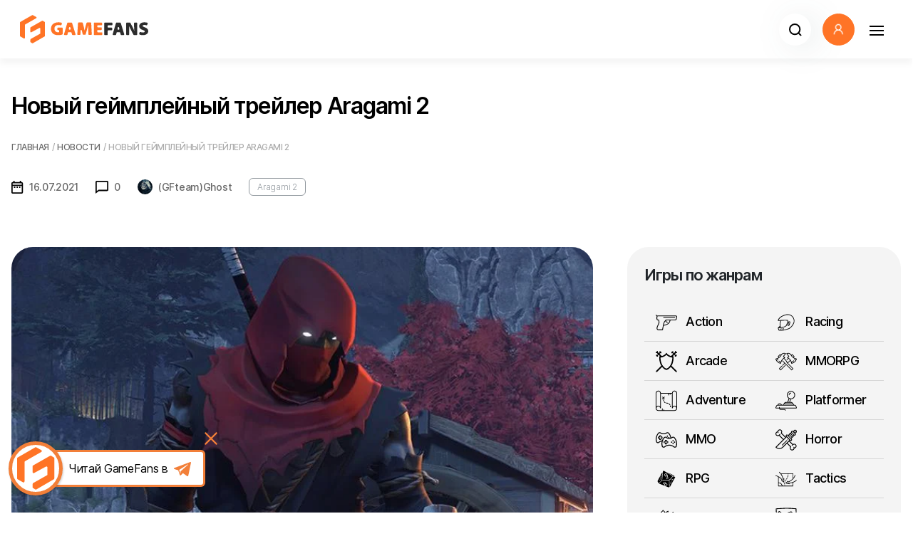

--- FILE ---
content_type: text/html; charset=utf-8
request_url: https://gamefans.ru/news/5041-novyj-gejmplejnyj-trejler-aragami-2.html
body_size: 56717
content:

<!DOCTYPE html>
<html xmlns="http://www.w3.org/1999/xhtml" lang="ru">
<head>
	<meta charset="utf-8" />
	<meta http-equiv="X-UA-Compatible" content="IE=edge" />
	<meta name="viewport" content="width=device-width, initial-scale=1, shrink-to-fit=no" />
	<meta name="yandex-verification" content="a254dc0b34887527" />
		<meta name="yandex-verification" content="d86ef3d479f9db57" />
		<meta name="google-site-verification" content="1LGv72CA9A7HOTTCAikZk7r5B3lopBM2u1pGBlK15rE" />
		<meta name="google-site-verification" content="gPz0cXuCzAvFKV_eQvPz316iTms_gOBRwAKrANMe2eo" />
        <meta name="pmail-verification" content="db0baeb3c39621a0af221d43ce85ec1a" />
	
	<title>Aragami 2 - В сети появился новый геймплейный трейлер игры</title>
<meta name="charset" content="utf-8">
<meta name="title" content="Aragami 2 - В сети появился новый геймплейный трейлер игры">
<meta name="description" content="Разработчики игры Aragami 2 опубликовали свежий геймплейный трейлер, в котором показали новые отрывки из игры про ниндзя, управляющего тенями">
<meta name="keywords" content="">
<meta name="generator" content="DataLife Engine (https://dle-news.ru)">
<link rel="canonical" href="https://gamefans.ru/news/5041-novyj-gejmplejnyj-trejler-aragami-2.html">
<link rel="alternate" type="application/rss+xml" title="GameFans.ru - Игровые новости, обзоры игр, полезные гайды и статьи RSS" href="https://gamefans.ru/rss.xml">
<link rel="alternate" type="application/rss+xml" title="GameFans.ru - Игровые новости, обзоры игр, полезные гайды и статьи RSS Turbo" href="https://gamefans.ru/rssturbo.xml">
<link rel="alternate" type="application/rss+xml" title="GameFans.ru - Игровые новости, обзоры игр, полезные гайды и статьи RSS Dzen" href="https://gamefans.ru/rssdzen.xml">
<link rel="search" type="application/opensearchdescription+xml" title="GameFans.ru - Игровые новости, обзоры игр, полезные гайды и статьи" href="https://gamefans.ru/index.php?do=opensearch">
<link rel="preconnect" href="https://gamefans.ru/" fetchpriority="high">
<meta property="twitter:title" content="Aragami 2 - В сети появился новый геймплейный трейлер игры">
<meta property="twitter:url" content="https://gamefans.ru/news/5041-novyj-gejmplejnyj-trejler-aragami-2.html">
<meta property="twitter:card" content="summary_large_image">
<meta property="twitter:image" content="https://gamefans.ru/uploads/posts/2021-07/1626423324_aragami2-new-gameplay.jpg">
<meta property="twitter:description" content="Студия Lince Works выпустила свежий геймплейный трейлер Aragami 2 , в котором показала очередные кадры истории, рассказывающей о таинственном ниндзя, способным управлять тенями. В 8-минутном видео демонстрируются открытые сражения, а также стелс-убийства, уникальные умения бойца и древо прокачки">
<meta property="og:type" content="article">
<meta property="og:site_name" content="GameFans.ru - Игровые новости, обзоры игр, полезные гайды и статьи">
<meta property="og:title" content="Aragami 2 - В сети появился новый геймплейный трейлер игры">
<meta property="og:url" content="https://gamefans.ru/news/5041-novyj-gejmplejnyj-trejler-aragami-2.html">
<meta property="og:image" content="https://gamefans.ru/uploads/posts/2021-07/1626423324_aragami2-new-gameplay.jpg">
<meta property="og:description" content="Студия Lince Works выпустила свежий геймплейный трейлер Aragami 2 , в котором показала очередные кадры истории, рассказывающей о таинственном ниндзя, способным управлять тенями. В 8-минутном видео демонстрируются открытые сражения, а также стелс-убийства, уникальные умения бойца и древо прокачки">
	<link rel="shortcut icon" href="/templates/gamefans_speed/images/favicon.png">
	<link rel="stylesheet" type="text/css" href="/templates/gamefans_speed/font/inter.css">
	<link rel="stylesheet" type="text/css" href="/templates/gamefans_speed/css/bootstrap.min.css">
	<link rel="stylesheet" type="text/css" href="/templates/gamefans_speed/css/style38.css?v=fugak">

	<link rel="stylesheet" type="text/css" href="/templates/gamefans_speed/css/slick.css" media="print" onload="this.onload=null;this.removeAttribute('media');">
	<link rel="stylesheet" type="text/css" href="/templates/gamefans_speed/css/slick-theme5.css?v=1" media="print" onload="this.onload=null;this.removeAttribute('media');">
	<script>history.scrollRestoration = "auto"</script>
	<style>.row {--bs-gutter-y: 1.5rem;}</style>
	
	<style>
		.modal {
			z-index: 9999999999;
		}
		.noselect {
			-webkit-user-select: none;
			-khtml-user-select: none;
			-moz-user-select: none;
			-ms-user-select: none;
			-o-user-select: none;
			user-select: none;
		}
		.navbar-custom {
			z-index: 999;
		}
	</style>

	<script>
		let device  = 'pc' ;
		let scrollLock = true;
		let selectionsModeAds = false;
	</script>
	
	
	<script src="https://cdn.adfinity.pro/code/gamefans.ru/adfinity.js" async></script>
	
	
</head>

<body style="padding-top: 82px;">
    
 
<nav class="navbar navbar-custom navbar-expand-xxl navbar-light px-0 py-2 p-lg-3 " style="min-height: 82px"> 
	<div class="container-xxl position-relative" style="max-width: 1400px;">
		<a class="navbar-brand me-0 " href="/"> 
			<img src="/templates/gamefans_speed/images/logo.svg" title="gamefans.ru" fetchpriority="low">
		</a>
		<div class="offcanvas offcanvas-end py-1 px-2 p-lg-0" id="offcanvasNavbar">
			<div class="offcanvas-header p-2">
				<h5 class="offcanvas-title" id="offcanvasNavbarLabel"></h5>
				<button class="navbar-toggler btn btn-white rounded-circle border-0" type="button" data-bs-dismiss="offcanvas" aria-label="Закрыть">
					<svg width="20" height="14" viewBox="0 0 20 14" fill="none" xmlns="http://www.w3.org/2000/svg">
						<rect width="20" height="2" fill="black"/>
						<rect y="6" width="20" height="2" fill="black"/>
						<rect y="12" width="20" height="2" fill="black"/>
					</svg>
				</button>
				
			</div>
			<div class="offcanvas-body">
				<ul class="navbar-nav mx-auto mb-2 mb-lg-0 text-uppercase align-items-end align-items-xxl-center">
					
					<li class="nav-item me-1">
						<a class="nav-link" href="/news/">Новости</a>
					</li>
					<li class="nav-item me-1">
						<a class="nav-link" href="/guides/">Гайды</a>
					</li>
					<li class="nav-item me-1">
						<a class="nav-link" href="/reviews/">Обзоры</a>
					</li>
					<li class="nav-item me-1">
						<a class="nav-link" href="/walkthroughs/">Прохождения</a>
					</li>
					<li class="nav-item me-1">
						<a class="nav-link" href="/articles/">Статьи</a>
					</li>
					<li class="nav-item me-1">
						<a class="nav-link" href="/top/">Топы</a>
					</li>
					<li class="nav-item me-1">
						<a class="nav-link" href="/selections/">Подборки</a>
					</li>
					<li class="nav-item me-1">
						<a class="nav-link text-nowrap" href="/codes/">Промокоды</a>
					</li>
					<li class="nav-item me-1">
						<a class="nav-link text-nowrap" href="/games/">Игровая база</a>
					</li>
                    
				</ul>
				<form action="/index.php?do=search" method="post" id="search-form" class="mt-3 mt-lg-0 d-flex position-relative ms-auto justify-content-end">
				<input type="hidden" name="do" id="do" value="search">
				<input type="hidden" name="subaction" id="subaction" value="search">
				<input type="hidden" name="search_start" id="search_start" value="0">
				<input type="hidden" name="full_search" id="full_search" value="0">
				<input type="hidden" name="result_from" id="result_from" value="1">
					<input class="form-control" type="search" name="story" placeholder="Поиск" aria-label="Search" style="min-width:45px">
					<button class="btn btn-transparent position-absolute end-0" type="submit">
						<svg width="18" height="18" viewBox="0 0 18 18" fill="none" xmlns="http://www.w3.org/2000/svg">
							<path d="M17 17L13.2223 13.2156L17 17ZM15.3158 8.15789C15.3158 10.0563 14.5617 11.8769 13.2193 13.2193C11.8769 14.5617 10.0563 15.3158 8.15789 15.3158C6.2595 15.3158 4.43886 14.5617 3.0965 13.2193C1.75413 11.8769 1 10.0563 1 8.15789C1 6.2595 1.75413 4.43886 3.0965 3.0965C4.43886 1.75413 6.2595 1 8.15789 1C10.0563 1 11.8769 1.75413 13.2193 3.0965C14.5617 4.43886 15.3158 6.2595 15.3158 8.15789V8.15789Z" stroke="black" stroke-width="2" stroke-linecap="round"/>
						</svg>
					</button>
				</form>
			</div>
		</div>
		<a class="ms-auto mx-2 btn bg-white rounded-circle d-xxl-none drop-shadow" href="/index.php?do=search" role="button">
			<svg width="18" height="18" viewBox="0 0 18 18" fill="none" xmlns="http://www.w3.org/2000/svg">
				<path d="M17 17L13.2223 13.2156L17 17ZM15.3158 8.15789C15.3158 10.0563 14.5617 11.8769 13.2193 13.2193C11.8769 14.5617 10.0563 15.3158 8.15789 15.3158C6.2595 15.3158 4.43886 14.5617 3.0965 13.2193C1.75413 11.8769 1 10.0563 1 8.15789C1 6.2595 1.75413 4.43886 3.0965 3.0965C4.43886 1.75413 6.2595 1 8.15789 1C10.0563 1 11.8769 1.75413 13.2193 3.0965C14.5617 4.43886 15.3158 6.2595 15.3158 8.15789V8.15789Z" stroke="black" stroke-width="2" stroke-linecap="round"/>
			</svg>
		</a>
		<div class="profile-bar-ava" style="position: relative">
			<button class="btn mx-2 btn-warning rounded-circle p-0 overflow-hidden" role="button" data-bs-toggle="modal" data-bs-target="#userModal">
				<img class="w-100" data-src="/templates/gamefans_speed/dleimages/noavatar-icon.webp" alt="Аватар" fetchpriority="low"/>
				

				
			</button>
		</div>

		<button class="navbar-toggler btn btn-white rounded-circle border-0" type="button" data-bs-toggle="offcanvas" data-bs-target="#offcanvasNavbar" aria-controls="offcanvasNavbar" aria-expanded="false" aria-label="Навигация">
			<svg width="20" height="14" viewBox="0 0 20 14" fill="none" xmlns="http://www.w3.org/2000/svg">
				<rect width="20" height="2" fill="black"/>
				<rect y="6" width="20" height="2" fill="black"/>
				<rect y="12" width="20" height="2" fill="black"/>
			</svg>
		</button>

		
	</div>
</nav>

<div class="modal fade" id="userModal" tabindex="-1" aria-labelledby="userModal" aria-hidden="true">
	<div class="modal-dialog modal-dialog-centered modal-lg">
		<div class="modal-content rounded-10">
			<div class="modal-header p-0 border-0">			
				<button type="button" class="ms-auto btn p-0 pt-3 pe-3" data-bs-dismiss="modal" aria-label="Close">
					<svg width="24" height="24" viewBox="0 0 24 24" fill="none" xmlns="http://www.w3.org/2000/svg">
						<path d="M16.719 18.6471L5.2747 7.20282L6.82049 5.65703L18.2648 17.1013L16.719 18.6471ZM6.81145 18.6471L5.2747 17.1104L16.728 5.65703L18.2648 7.19379L6.81145 18.6471Z" fill="#050505"/>
					</svg>
				</button>
			</div>
			<div class="modal-body px-3 px-md-5 pt-0 pb-5">
				<div class="container-fluid">
					
	<form id="login-form" method="post" action="">
		<div class="row">
			<div class="col-12 h2 fw-bold mb-4">Войти в личный кабинет</div>

			<div class="col-12 mb-2">
				<div class="fw-bold mb-2">Войти через Telegram</div>
				<div id="tg-auth-master">
				<script async
						src="https://telegram.org/js/telegram-widget.js?15"
						data-telegram-login="GameFansAuth_bot"
						data-size="large"
						data-auth-url="https://gamefans.ru/index.php?do=auth-social&provider=telegram"
						data-request-access="write">
				</script>
				</div>
			</div>
			<div class="col-12 col-md-6 mb-4">
				<input name="login_name" type="text" class="form-control rounded-16 py-3 px-4" title="Ваше имя на сайте" placeholder="Логин" style="font-weight: 600; font-size: 14px; line-height: 32px; letter-spacing: -0.02em; color: #292929;"/>
			</div>
			<div class="col-12 col-md-6 mb-4">
				<input name="login_password" type="password" class="form-control rounded-16 py-3 px-4" title="Ваш пароль" placeholder="Пароль" style="font-weight: 600; font-size: 14px; line-height: 32px; letter-spacing: -0.02em; color: #292929;"/>
			</div>
			<div class="col-6 mb-4">
				<button onclick="submit();" type="submit" class="btn btn-xl btn-warning text-nowrap w-100" style="line-height: 22px;">
					Войти
				</button>
				<input name="login" type="hidden" id="login" value="submit" />
			</div>
			<div class="col-6 mb-4">
				<div class="d-flex flex-column justify-content-center h-100">
					<div>
						<a class="underline link-secondary" href="https://gamefans.ru/index.php?do=lostpassword" title="Восстановление пароля" style="font-style: normal;font-weight: 400;font-size: 12px;">Забыли пароль?</a>
					</div>
					<div>
						<a class="underline link-secondary"  href="#" data-bs-target="#registerModal" data-bs-toggle="modal" data-bs-dismiss="modal" title="Регистрация на сайте" style="font-style: normal;font-weight: 400;font-size: 12px;">Регистрация</a>
					</div>
				</div>
			</div>
			
		</div>
	</form>



				</div>
			</div>
		</div>
	</div>
</div>
<div class="modal fade" id="feedbackModal" tabindex="-1" aria-labelledby="feedbackModal" aria-hidden="true">
	<div class="modal-dialog modal-dialog-centered modal-lg">
		<div class="modal-content rounded-10">
			<div class="modal-header p-0 border-0">			
				<button type="button" class="ms-auto btn p-0 pt-3 pe-3" data-bs-dismiss="modal" aria-label="Close">
					<svg width="24" height="24" viewBox="0 0 24 24" fill="none" xmlns="http://www.w3.org/2000/svg">
						<path d="M16.719 18.6471L5.2747 7.20282L6.82049 5.65703L18.2648 17.1013L16.719 18.6471ZM6.81145 18.6471L5.2747 17.1104L16.728 5.65703L18.2648 7.19379L6.81145 18.6471Z" fill="#050505"/>
					</svg>
				</button>
			</div>
			<div class="modal-body px-3 px-md-5 pt-0 pb-5">
				<div id="ajaxfeedback" class="container-fluid"></div>
			</div>
		</div>
	</div>
</div>
<div class="modal fade" id="registerModal" tabindex="-1" aria-labelledby="registerModal" aria-hidden="true">
	<div class="modal-dialog modal-dialog-centered modal-lg">
		<div class="modal-content rounded-10">
			<div class="modal-header p-0 border-0">			
				<button type="button" class="ms-auto btn p-0 pt-3 pe-3" data-bs-dismiss="modal" aria-label="Close">
					<svg width="24" height="24" viewBox="0 0 24 24" fill="none" xmlns="http://www.w3.org/2000/svg">
						<path d="M16.719 18.6471L5.2747 7.20282L6.82049 5.65703L18.2648 17.1013L16.719 18.6471ZM6.81145 18.6471L5.2747 17.1104L16.728 5.65703L18.2648 7.19379L6.81145 18.6471Z" fill="#050505"/>
					</svg>
				</button>
			</div>
			<div class="modal-body px-3 px-md-5 pt-0 pb-5">
				<div id="ajaxregister" class="container-fluid"></div>
			</div>
		</div>
	</div>
</div>
<script>
	var feedbackModal = document.getElementById('feedbackModal');
	feedbackModal.addEventListener('show.bs.modal', function (event) {
		$.ajax('/index.php?do=feedback', {
			type: 'GET',
			success: function (data, status, xhr) {
				let form = $(data).find('#dlecontent').html();
				if (form.length > 0) $('#ajaxfeedback').html(form);
			},
			error: function (jqXhr, textStatus, errorMessage) {
				console.error(errorMessage);
			}
		});
	})
	feedbackModal.addEventListener('hidden.bs.modal', function (event) {
		$('#ajaxfeedback').html('');
	})
	
	function submitFeedback() {
		var form = document.forms.sendmail;
		for (i = 0; i < form.elements.length; i++) {
			if (form.elements[i].type == 'file') {
				if (form.elements[i].value == '') {
					form.elements[i].parentNode.removeChild(form.elements[i]);
				}
			}
		}
		var formData = new FormData($('#sendmail')[0]);
		formData.append('skin', dle_skin);
		waitForm(form);
		$.ajax({
			url: dle_root + "engine/ajax/controller.php?mod=feedback",
			data: formData,
			processData: false,
			contentType: false,
			type: 'POST',
			dataType: 'json',
			success: function(data) {
				stopWaitForm(form);
				if (data) {
					if (data.status == "ok") {
						$(form).parent().html(data.text);
					} else {
						if ( document.sendmail.sec_code ) {
							document.sendmail.sec_code.value = '';
							document.sendmail.sec_code.classList.add("error");
							reload();
						}
					}
				}
			}
		});
		return false;
	};
	function onChange(el) {
		$(el).removeClass('error');
	}
	function waitForm(form) {
		$(form).find('#send').addClass('d-none');
		$(form).find('#wait').removeClass('d-none');
	}
	function stopWaitForm(form) {
		$(form).find('#send').removeClass('d-none');
		$(form).find('#wait').addClass('d-none');
	}

	var registerModal = document.getElementById('registerModal');
	registerModal.addEventListener('show.bs.modal', function (event){
		$.ajax('/index.php?do=register', {
			type: 'POST',
			data: {
				'do': 'register',
				'dle_rules_accept' : 'yes'
			},
			success: function (data, status, xhr) {
				let form = $(data).find('#dlecontent').html();
				console.log(form)
				if (form.length > 0) $('#ajaxregister').html(form);
			},
			error: function (jqXhr, textStatus, errorMessage) {
				console.error(errorMessage);
			}
		});
	})
	registerModal.addEventListener('hidden.bs.modal', function (event) {
		$('#ajaxregister').html('');
	})

	const userModal = document.getElementById('registerModal');
	userModal.addEventListener('shown.bs.modal', function () {
		const sourceElement = document.querySelector('#tg-auth-master');

		if (sourceElement) {
			const clonedElement = sourceElement.cloneNode(true);
			clonedElement.style.display = '';
			const targetContainer = document.getElementById('clonedContentContainer');
			targetContainer.innerHTML = '';
			targetContainer.appendChild(clonedElement);
		}
	});

	userModal.addEventListener('hidden.bs.modal', function () {
		const targetContainer = document.getElementById('clonedContentContainer');
		if (targetContainer) {
			targetContainer.innerHTML = '';
		}
	});
</script>





<style>
	.blink {
		color: #ff7426;
		font-weight: bold;
	}
</style>
<script>
	function showProfileBubble(content,
							   lifeTime = 5000,
							   clickTarget = true,
							   greetings = false) {

		const COOKIE_SEEN = 'profileBubbleSeenGlobal';
		const COOKIE_STATE = 'profileBubbleState';
		const MIN_DISPLAY_TIME = 1500;

		function setCookie(name, value, expiresInSession = true) {
			let expires = "";
			if (expiresInSession) {
				expires = "";
			}
			document.cookie = `${name}=${value};path=/;${expires}`;
		}


		function getCookie(name) {
			const nameEQ = name + "=";
			const ca = document.cookie.split(';');
			for(let i = 0; i < ca.length; i++) {
				let c = ca[i];
				while (c.charAt(0) === ' ') c = c.substring(1, c.length);
				if (c.indexOf(nameEQ) === 0) return c.substring(nameEQ.length, c.length);
			}
			return null;
		}


		function deleteCookie(name) {
			document.cookie = `${name}=; Max-Age=-99999999;path=/;`; // Set expiry to past
		}


		if (greetings && getCookie(COOKIE_SEEN) === 'true') {
			return;
		}

		let initialLifeTime = lifeTime;
		let bubbleStartTime = Date.now();

		if (greetings) {
			const savedState = JSON.parse(getCookie(COOKIE_STATE));
			if (savedState) {
				const timeElapsedOffPage = Date.now() - savedState.lastHiddenTime;
				const effectiveRemainingTime = savedState.remainingTime - timeElapsedOffPage;

				if (effectiveRemainingTime <= MIN_DISPLAY_TIME) {
					console.log('Bubble not shown: Remaining time too short or already expired.');
					return;
				}
				lifeTime = effectiveRemainingTime;
				console.log(`Bubble showing with adjusted lifetime: ${lifeTime}ms`);
			}
		}

		const container = document.querySelector('.profile-bar-ava');
		if (!container) return console.warn('profile-bar-ava not found');

		const bubble = document.createElement('div');
		bubble.className = 'bubble top shadow-pixel';

		const innerWrapper = document.createElement('div');
		innerWrapper.style.display = 'flex';
		innerWrapper.style.flexDirection = 'column';
		innerWrapper.style.alignItems = 'flex-end';

		const closeButton = document.createElement('button');
		closeButton.innerHTML = '&times;';
		closeButton.style.background = 'none';
		closeButton.style.border = 'none';
		closeButton.style.color = '#333';
		closeButton.style.fontSize = '1.2em';
		closeButton.style.cursor = 'pointer';
		closeButton.style.padding = '0';
		closeButton.style.alignSelf = 'flex-end';
		closeButton.style.marginBottom = '5px';
		closeButton.style.width = '24px';
		closeButton.style.height = '24px';
		closeButton.style.top = '-4px';
		closeButton.style.right = '-6px';
		closeButton.style.position = 'absolute';


		closeButton.onclick = (e) => {
			e.stopPropagation();
			if (greetings) {
				setCookie(COOKIE_SEEN, 'true');
				deleteCookie(COOKIE_STATE);
			}
			hideBubble();
		};

		innerWrapper.appendChild(closeButton);

		const contentWrapper = document.createElement('div');
		contentWrapper.style.alignSelf = 'flex-start';
		if (content instanceof Node) {
			contentWrapper.appendChild(content);
		} else {
			contentWrapper.innerHTML = content;
		}
		innerWrapper.appendChild(contentWrapper);
		bubble.appendChild(innerWrapper);


		container.appendChild(bubble);

		const autoTimer = setTimeout(hideBubble, lifeTime);

		bubble.addEventListener('click', (e) => {
			if (e.target !== closeButton) {
				if (clickTarget) {
					const url = (typeof clickTarget === 'string')
							? clickTarget
							: (document.querySelector('a.profilelink') || {}).href;

					if (url) window.open(url, '_blank');
				}
				if (greetings) {
					setCookie(COOKIE_SEEN, 'true');
					deleteCookie(COOKIE_STATE);
				}
				hideBubble();
			}
		});

		function hideBubble() {
			clearTimeout(autoTimer);
			if (greetings) {
				const elapsedCurrentDisplay = Date.now() - bubbleStartTime;
				const remainingTime = lifeTime - elapsedCurrentDisplay;
				if (remainingTime > MIN_DISPLAY_TIME) {
					setCookie(COOKIE_STATE, JSON.stringify({
						remainingTime: remainingTime,
						lastHiddenTime: Date.now()
					}));
				} else {
					deleteCookie(COOKIE_STATE);
					setCookie(COOKIE_SEEN, 'true');
				}
			}
			bubble.classList.add('hidebubble');
			bubble.addEventListener('animationend', () => bubble.remove(), { once: true });
		}

		if (greetings ) {
			window.addEventListener('beforeunload', () => {
				const elapsedCurrentDisplay = Date.now() - bubbleStartTime;
				const remainingTime = lifeTime - elapsedCurrentDisplay;
				if (remainingTime > MIN_DISPLAY_TIME) {
					setCookie(COOKIE_STATE, JSON.stringify({
						remainingTime: remainingTime,
						lastHiddenTime: Date.now()
					}));
				} else {
					deleteCookie(COOKIE_STATE);
					setCookie(COOKIE_SEEN, 'true');
				}
			});
		}
	}
</script>






<div class="container-xxl px-4 px-lg-3 mt-5 rounded-10" style="z-index: 2; position: relative;background: #fff">
	




<div id="dle-content" class="row g-3 g-lg-5 mb-3 mb-lg-5 pb-4">
<script>
	if ("Нет" === "да") {
		scrollLock = false;
	}
</script>




<div itemscope itemtype="https://schema.org/Article" style=" margin-top: 12px;">
	<div class="d-flex mt-2">
		<div class="flex-fill">
			<h1 id="pageTitle" class="h1 mb-2 text-black" itemprop="headline name" content="Новый геймплейный трейлер Aragami 2">Новый геймплейный трейлер Aragami 2</h1>
			<meta itemprop="description" content="Студия Lince Works выпустила свежий геймплейный трейлер Aragami 2, в котором показала очередные кадры истории, рассказывающей о таинственном ниндзя,">
			<div id="dle-speedbar"><ul itemscope itemtype="http://schema.org/BreadcrumbList" class="speedbar"><li itemprop="itemListElement" itemscope itemtype="http://schema.org/ListItem"><a itemprop="item" href="https://gamefans.ru/" title="GameFans.ru - Игровые новости, обзоры игр, полезные гайды и статьи"><span itemprop="name">Главная</span></a><meta itemprop="position" content="1" /></li><li class="speedbar_sep">/</li><li itemprop="itemListElement" itemscope itemtype="http://schema.org/ListItem"><a itemprop="item" href="https://gamefans.ru/games/" title="Игровая база"><span itemprop="name">Игры</span></a><meta itemprop="position" content="2" /></li><li class="speedbar_sep">/</li><li>Новый геймплейный трейлер Aragami 2</li></ul></div>
			<script>
				const troubleMaker = document.querySelectorAll('.speedbar > li:not(.speedbar_sep)')[1].getElementsByTagName('a')[0];
				const currentCat = document.URL.match(/gamefans.ru\/(.*)\//)[1]
				const namesForCats = {games:'Игровая база',news:'Новости',guides:'Гайды',reviews:'Обзоры',walkthroughs:'Прохождение',articles:'Статьи',top:'Топы',selections:'Подборки','mir-tankov':'Мир танков',cosplay:'Косплей',codes:'Промокоды'}
				function currentRuName (name) {
					return namesForCats[name]
				}
				troubleMaker.setAttribute('href','https://gamefans.ru/'+currentCat+'/')
				troubleMaker.getElementsByTagName('span')[0].textContent = currentRuName(currentCat)
			</script>
		</div>
	</div>

	<div class="fullstory">
		<div class="clearfix my-3"></div>
		<div class="subheader mb-5 d-flex align-items-center">
			<svg width="17" height="18" viewBox="0 0 17 18" fill="none" xmlns="http://www.w3.org/2000/svg">
				<path d="M3.6 8.1H5.4V9.9H3.6V8.1ZM16.2 3.6V16.2C16.2 17.19 15.39 18 14.4 18H1.8C1.32261 18 0.864773 17.8104 0.527208 17.4728C0.189642 17.1352 0 16.6774 0 16.2L0.00899999 3.6C0.00899999 2.61 0.801 1.8 1.8 1.8H2.7V0H4.5V1.8H11.7V0H13.5V1.8H14.4C15.39 1.8 16.2 2.61 16.2 3.6ZM1.8 5.4H14.4V3.6H1.8V5.4ZM14.4 16.2V7.2H1.8V16.2H14.4ZM10.8 9.9H12.6V8.1H10.8V9.9ZM7.2 9.9H9V8.1H7.2V9.9Z" fill="black"/>
			</svg>
			<span class="ms-2 me-4">16.07.2021</span>
			<meta itemprop="datePublished" datetime="2021-16-07" content="2021-16-07">
			<svg width="18" height="18" viewBox="0 0 18 18" fill="none" xmlns="http://www.w3.org/2000/svg">
				<path d="M16.2 0H1.8C0.8073 0 0 0.8073 0 1.8V18L4.7997 14.4H16.2C17.1927 14.4 18 13.5927 18 12.6V1.8C18 0.8073 17.1927 0 16.2 0ZM16.2 12.6H4.2003L1.8 14.4V1.8H16.2V12.6Z" fill="black"/>
			</svg>
			<span class="ms-2 me-4">0</span>
			
					<meta itemprop="author" content="(GFteam)Ghost">
					<img class="foto rounded-circle" data-src="//gamefans.ru/uploads/mini/author_avatar/b7d/foto_1.webp" style="width:21px; height:21px" loading="lazy" fetchpriority="low">
					<span class="ms-2 me-4">(GFteam)Ghost</span>

			
				
					<a class="btn btn-xs btn-outline-secondary text-nowrap d-none d-md-inline" href="https://gamefans.ru/games/4884-aragami-2.html" >Aragami 2</a>
				
			
			
		</div>

		<div class="row gx-5 mt-5">
			<div class="col-12 col-md-8 content-body">
				
				
				<div class="rounded-30 overflow-hidden position-relative mb-4 image-ratio-block" id="imgblock">
					<meta property="og:image" content="https://gamefans.ru/uploads/posts/2021-07/1626423324_aragami2-new-gameplay.jpg" />
					
					<img class="w-100" itemprop="image" src="/uploads/mini/poster-pc/4fd/1626423324_aragami2-new-gameplay.webp" style="height: 100%;" fetchpriority="high">
					

					
				</div>
				
				<div class="adfinity_block_1856"></div>
				<div id="fstory"  itemprop="articleBody">
				<p style="text-align:justify;">Студия Lince Works выпустила свежий геймплейный трейлер <b><a href="https://gamefans.ru/games/4884-aragami-2.html">Aragami 2</a></b>, в котором показала очередные кадры истории, рассказывающей о таинственном ниндзя, способным управлять тенями.</p>
<p style="text-align:justify;">В 8-минутном видео демонстрируются открытые сражения, а также стелс-убийства, уникальные умения бойца и древо прокачки новых способностей.</p>
<p style="text-align:justify;"><img data-src="/uploads/mini/fullstory/307/1626423358_aragami2-new-gameplay-1.webp" alt="Aragami 2 умения способности" style="display:block;margin-left:auto;margin-right:auto;" data-highslide="group_1"> </p>
<p style="text-align:justify;">Под управлением игрока окажется бесшумный убийца, тело и разум которого разъедает таинственный недуг. В то же время, он наделяет бойца сверхъестественными способностями, которые пригодятся ему для борьбы с врагами, атаковавшими его клан и родную страну.</p>
<p style="text-align:justify;">Помимо прокачки способностей, в Aragami 2 также можно будет создавать собственное оружие и доспехи и проходить сюжетную кампанию вместе с друзьями в группе до 3-х игроков.</p>
<p style="text-align:justify;">Релиз Aragami 2 запланирован на 17 сентября на ПК и двух поколениях консолей PS и Xbox.</p>
<div style="text-align:center;"><div class="youtube-video"><iframe width="560" height="315" src="https://www.youtube.com/embed/KP0zZv5urNA?feature=oembed" frameborder="0" allow="accelerometer; autoplay; clipboard-write; encrypted-media; gyroscope; picture-in-picture" allowfullscreen></iframe></div></div>
				
				</div>


				<div class="bottom-tags">
					<a href='/xfsearch/games/aragami+2/' rel='nofollow' target='_blank'>Aragami 2</a><a href='/xfsearch/games_company/lince+works/' rel='nofollow' target='_blank'>Lince Works</a><a href='/xfsearch/games_genres/action/' rel='nofollow' target='_blank'>Action</a>
					
				</div>

				<hr class="my-5">
				

				<div class="d-flex justify-content-between zamanushniy_fix">
					
						<div class="rating d-flex align-items-start">
							<a href="#" onclick="doRate('plus', '5041'); return false;" >
								<svg width="28" height="29" viewBox="0 0 28 29" fill="none" xmlns="http://www.w3.org/2000/svg">
									<path d="M27.0865 15.2654C27.6745 14.4842 28 13.527 28 12.5311C28 10.9511 27.1215 9.45555 25.7075 8.62154C25.3435 8.40687 24.929 8.29389 24.507 8.29428H16.114L16.324 3.96944C16.373 2.9243 16.0055 1.93195 15.2915 1.17537C14.9411 0.802454 14.5184 0.50575 14.0494 0.303592C13.5804 0.101434 13.0752 -0.00188271 12.565 2.59707e-05C10.745 2.59707e-05 9.135 1.23167 8.652 2.99468L5.6455 13.9387H1.12C0.5005 13.9387 0 14.442 0 15.0648V27.8739C0 28.4968 0.5005 29 1.12 29H22.1655C22.4875 29 22.8025 28.9367 23.093 28.81C24.759 28.0956 25.8335 26.4593 25.8335 24.6435C25.8335 24.2001 25.7705 23.7637 25.6445 23.3415C26.2325 22.5603 26.558 21.6031 26.558 20.6072C26.558 20.1638 26.495 19.7275 26.369 19.3052C26.957 18.524 27.2825 17.5668 27.2825 16.5709C27.2755 16.1275 27.2125 15.6877 27.0865 15.2654ZM2.52 26.4663V16.4724H5.355V26.4663H2.52ZM24.794 14.0443L24.0275 14.7129L24.514 15.6067C24.6743 15.9012 24.7574 16.2318 24.7555 16.5674C24.7555 17.1481 24.5035 17.7005 24.0695 18.0806L23.303 18.7492L23.7895 19.643C23.9498 19.9374 24.0329 20.2681 24.031 20.6037C24.031 21.1843 23.779 21.7368 23.345 22.1169L22.5785 22.7855L23.065 23.6793C23.2253 23.9737 23.3084 24.3043 23.3065 24.64C23.3065 25.4282 22.8445 26.1391 22.1305 26.4628H7.595V16.3598L11.0775 3.67385C11.1673 3.3487 11.3601 3.06183 11.6266 2.85673C11.8931 2.65162 12.2189 2.53945 12.5545 2.53722C12.8205 2.53722 13.083 2.61463 13.293 2.77299C13.6395 3.03339 13.825 3.42752 13.804 3.84628L13.468 10.828H24.472C25.095 11.2115 25.48 11.859 25.48 12.5311C25.48 13.1118 25.228 13.6607 24.794 14.0443Z" fill="black"/>
								</svg>
							</a>
							<div class="ms-3" style="padding-top: 4px;"><span data-ratig-layer-id="5041"><span class="ratingtypeplus" >0</span></span></div>
						</div>
					
					<div class="text-end">
							<div class="zamanushka">
								<div class="gradient"></div>
								<div class="zamanushka_text">Читай GameFans в</div>
								<a href="https://dzen.ru/gamefans.ru" target="_blank" rel="nofollow" class="zamanushka_dzen" onclick="grantPublicReward(this);return false;">
									<svg class="me-2" width="20px" height="20px" viewBox="0 0 180 180" xmlns="http://www.w3.org/2000/svg">
										<path fill="#fff" d="M107.385 107.385C93.193 121.92 92.1949 140.143 90.9922 179.992C128.089 179.992 153.79 179.872 166.984 166.984C179.868 153.793 179.991 126.881 179.995 90.9917C140.144 92.1941 121.92 93.1921 107.385 107.385M0.00140381 90.9917C0.00140381 126.881 0.124847 153.793 13.0088 166.984C26.2031 179.872 51.9076 179.992 89.0041 179.992C87.8014 140.143 86.8033 121.92 72.6108 107.385C58.0762 93.1921 39.8525 92.1941 0.00140381 90.9917M89.0102 0C51.9137 0.00352617 26.2092 0.126942 13.0149 13.0116C0.130927 26.2029 0.00748431 53.1147 0.00748431 89.004C39.8585 87.8016 58.0823 86.8037 72.6169 72.6108C86.8093 58.076 87.8075 39.8527 89.0102 0M107.385 72.6108C93.193 58.076 92.1949 39.8527 90.9922 0C128.089 0.00352617 153.79 0.126942 166.984 13.0116C179.868 26.2029 179.991 53.1147 179.995 89.004C140.144 87.8016 121.92 86.8037 107.385 72.6108"></path>
									</svg>
									ДЗЕНЕ
								</a>
								<a href="//vk.com/gamefansofficial" target="_blank" rel="nofollow" class="zamanushka_vk" onclick="grantPublicReward(this);return false;">
									<svg class="me-2" width="20px" height="20px" viewBox="0 0 24 24" xmlns="http://www.w3.org/2000/svg" >
										<path fill="#fff" d="M13.162 18.994c.609 0 .858-.406.851-.915-.031-1.917.714-2.949 2.059-1.604 1.488 1.488 1.796 2.519 3.603 2.519h3.2c.808 0 1.126-.26 1.126-.668 0-.863-1.421-2.386-2.625-3.504-1.686-1.565-1.765-1.602-.313-3.486 1.801-2.339 4.157-5.336 2.073-5.336h-3.981c-.772 0-.828.435-1.103 1.083-.995 2.347-2.886 5.387-3.604 4.922-.751-.485-.407-2.406-.35-5.261.015-.754.011-1.271-1.141-1.539-.629-.145-1.241-.205-1.809-.205-2.273 0-3.841.953-2.95 1.119 1.571.293 1.42 3.692 1.054 5.16-.638 2.556-3.036-2.024-4.035-4.305-.241-.548-.315-.974-1.175-.974h-3.255c-.492 0-.787.16-.787.516 0 .602 2.96 6.72 5.786 9.77 2.756 2.975 5.48 2.708 7.376 2.708z"/>
									</svg>
									ВКОНТАКТЕ
								</a>
								<a href="https://t.me/gamefansgroup" target="_blank" rel="nofollow" class="zamanushka_tg" onclick="grantPublicReward(this);return false;">
									<svg class="me-2" width="24px" height="24px" version="1.1" xmlns="http://www.w3.org/2000/svg" xmlns:xlink="http://www.w3.org/1999/xlink" xml:space="preserve" xmlns:serif="http://www.serif.com/" style="fill: #fff;fill-rule:evenodd;clip-rule:evenodd;stroke-linejoin:round;stroke-miterlimit:1.41421;">
							<path id="telegram-1" d="M18.384,22.779c0.322,0.228 0.737,0.285 1.107,0.145c0.37,-0.141 0.642,-0.457 0.724,-0.84c0.869,-4.084 2.977,-14.421 3.768,-18.136c0.06,-0.28 -0.04,-0.571 -0.26,-0.758c-0.22,-0.187 -0.525,-0.241 -0.797,-0.14c-4.193,1.552 -17.106,6.397 -22.384,8.35c-0.335,0.124 -0.553,0.446 -0.542,0.799c0.012,0.354 0.25,0.661 0.593,0.764c2.367,0.708 5.474,1.693 5.474,1.693c0,0 1.452,4.385 2.209,6.615c0.095,0.28 0.314,0.5 0.603,0.576c0.288,0.075 0.596,-0.004 0.811,-0.207c1.216,-1.148 3.096,-2.923 3.096,-2.923c0,0 3.572,2.619 5.598,4.062Zm-11.01,-8.677l1.679,5.538l0.373,-3.507c0,0 6.487,-5.851 10.185,-9.186c0.108,-0.098 0.123,-0.262 0.033,-0.377c-0.089,-0.115 -0.253,-0.142 -0.376,-0.064c-4.286,2.737 -11.894,7.596 -11.894,7.596Z"/>
						</svg>
									ТЕЛЕГРАМЕ
								</a>
							</div>
					</div>
				</div>
				<div class="zamanushka-floating-cont">
					<div class="circles">
						<div class="circle1"></div>
						<div class="circle2"></div>
						<div class="circle3"></div>
					</div>
					<div class="zamanushka-floating">
						<div class="logo-in-zamanushka"></div>
					</div>
					<div class="text-in-zamanushka"></div>
					<div class="close-zamanushka"><svg fill="#f27f39" xmlns="http://www.w3.org/2000/svg"><path fill-rule="evenodd" clip-rule="evenodd" d="M32.012 10.345a1.667 1.667 0 00-2.357-2.357L20 17.643l-9.655-9.655a1.667 1.667 0 00-2.357 2.357L17.643 20l-9.655 9.655a1.668 1.668 0 102.357 2.357L20 22.357l9.655 9.655a1.666 1.666 0 002.357-2.357L22.357 20l9.655-9.655z"></path></svg></div>
				</div>

				
				<hr class="my-5">
				<div class="game-preview card border-0 rounded-30 mb-5">
	<div class="d-flex flex-row justify-content-between">
		<a href="https://gamefans.ru/games/4884-aragami-2.html" class="h2 mt-0 mb-4">Aragami 2</a>
		
		
	</div>
	<div class="platforms mb-4"><span class="btn btn-xs btn-outline-dark me-1 mb-1 text-nowrap">Windows</span><span class="btn btn-xs btn-outline-dark me-1 mb-1 text-nowrap">PlayStation 4</span><span class="btn btn-xs btn-outline-dark me-1 mb-1 text-nowrap">PlayStation 5</span><span class="btn btn-xs btn-outline-dark me-1 mb-1 text-nowrap">Xbox One</span><span class="btn btn-xs btn-outline-dark me-1 mb-1 text-nowrap">Xbox Series X</span></div>
	<div class="card-body p-md-0 pe-md-4">
		<div class="row g-4 position-relative">
			<div class="col-12 col-md-5">
				<div class="ratio" style="--bs-aspect-ratio: 147%;">
					<div class="card-image rounded-30 overflow-hidden">
						<svg class="aim position-absolute top-50 start-50 translate-middle" xmlns="http://www.w3.org/2000/svg" xml:space="preserve" viewBox="0 0 100 100" width="50px" height="50px">
							<circle stroke="#fff" fill="none" cx="50" cy="50" r="46.094"/>
							<path fill="#fff" d="M49.361 61.586l0 -23.172 1.278 0 0 23.172 -1.278 0zm-10.947 -10.947l0 -1.278 23.172 0 0 1.278 -23.172 0z"/>
						</svg>
						<img class="position-absolute top-50 start-50 translate-middle h-auto w-100 rounded-30 overflow-hidden" data-src="/uploads/mini/game-poster/f9c/1622177549_aragami2.webp" alt="Aragami 2">
					</div>
				</div>
			</div>
			<div class="col-12 col-md-7">
				<a href="https://gamefans.ru/games/4884-aragami-2.html" class="stretched-link"></a>
				
					<div class="genres mb-3">
						<span class="h5">Жанры:</span>
						<a href="https://gamefans.ru/xfsearch/games_genres/action/">Action</a>
					</div>
				
				
					<div class="year mb-3">
						<span class="h5">Дата выхода:</span>
						17 сентября 2021 года
					</div>
				
				<div class="text-justify">Сюжет Aragami 2 рассказывает о событиях, происходящих спустя 100 лет после окончания истории предыдущей части. Игроки возьмут под свой контроль последнего представителя древнего клана ниндзи, тело и разум которого подверглись воздействию странной сверхъестественной болезни. Взамен мы получили возможность управлять эссенцией тени, которая поможет противостоять врагам, атакующим родную землю героя. Проходить игру можно, как соло, так в составе группы до 3-х человек. Действовать можно (и нужно) скрытно, чтобы ликвидировать врага, не поднимая тревогу. В арсенале героя окажется не только магия, но ...</div>
			</div>
		</div>
	</div>
</div>
				

				

				
				<div class="h3 mb-3 mb-lg-5 text-black">Комментарии</div>
				

				
				<style>
					.auth-card {
						border: none;
						border-radius: 1rem;
						box-shadow: 0 0.5rem 1rem rgba(0,0,0,.07);
						background: #fff;
					}

					.auth-card h5 {
						letter-spacing: .03em;
					}

					.auth-card .tg-wrapper {
						min-height: 46px;
					}

					@media (max-width: 576px) {
						.auth-card {
							padding: 2rem 1.25rem;
						}
					}
				</style>

				<div class="my-5">
					<div class="row justify-content-center">
						<div class="col-md-6 col-lg-5">
							<div class="card auth-card text-center p-4">
								<h5 class="fw-bold mb-2"><a class="underline link-secondary" href="#" data-bs-target="#registerModal" data-bs-toggle="modal" data-bs-dismiss="modal" title="Регистрация на сайте">Зарегистрируйтесь</a>, чтобы оставить комментарий</h5>
								<p class="text-muted mb-4 small">
									или&nbsp;войдите, используя Telegram
								</p>

								<!-- Telegram Auth -->
								<div class="tg-wrapper tg-clone-container d-flex justify-content-center mb-3">
									<script>
										const waitForIframe = setInterval(() => {
											const iframe = document.querySelector('#tg-auth-master iframe');
											if (!iframe) return;
											clearInterval(waitForIframe);
											document.querySelectorAll('.tg-clone-container')
													.forEach(container => container.appendChild(iframe.cloneNode(true)));
										}, 50);
									</script>
								</div>

								<small class="text-muted">
									Регистрируясь вы соглашаетесь с условиями <a href="https://gamefans.ru/policy.html" rel="nofollow noopener" target="_blank">обработки данных</a>
								</small>
							</div>
						</div>
					</div>
				</div>
				
				<div class="comments mt-5">
					
<div id="dle-ajax-comments"></div>

				</div>
				<hr class="my-5">
			</div>
			
			<div class="d-none d-md-block col-4 position-relative">
				
<div class="bg-secondary rounded-30 overflow-hidden p-4 mb-5">
    


	<div class="h4 mb-4">Игры по жанрам</div>
	<div class="genres-list row g-0">
		<div class="col-6">
			<div class="list-group list-group-flush">
				<a class="list-group-item list-group-item-action" href="/xfsearch/games_genres/action/">
				<svg class="me-2" xmlns="http://www.w3.org/2000/svg" xmlns:xlink="http://www.w3.org/1999/xlink" x="0px" y="0px" viewBox="0 0 512 512" style="enable-background:new 0 0 512 512;" xml:space="preserve">
					<path d="M504.943,99.5c-5.977-7.158-14.772-11.164-24.761-11.164H54.375c-6.713,0-12.984,1.929-18.381,5.123L15.466,72.959 c-3.539-3.539-9.273-3.524-12.812,0.016s-3.539,9.279,0,12.818l21.058,20.54c-3.197,5.406-4.541,11.69-4.541,18.417v45.195 c0,20.014,15.207,36.175,35.19,36.175h10.286c6.512,22.651,11.741,58.766-9.091,95.228 c-28.641,50.115-38.462,85.102-30.91,110.035c3.929,12.98,12.564,22.845,25.664,29.393c1.256,0.628,2.645,0.911,4.052,0.911 h108.723c4.428,0,8.211-3.143,8.936-7.514c4.937-29.614,11.923-67.291,19.249-101.234c8.888-0.708,146.057-13.566,161.178-126.82 h109.626c19.479,0,37.467-14.938,40.953-34.093l8.406-46.239C513.189,116.135,510.822,106.552,504.943,99.5z M260.585,296.252 c-26.986,12.36-53.765,16.734-65.165,18.114c7.388-32.118,14.794-58.301,20.505-66.875c4.371-6.556,10.936-14.964,19.368-24.829 c0.903,7.441,3.376,15.975,9.251,23.133c8.052,9.821,20.271,14.805,36.325,14.805c5.004,0,9.06-4.052,9.06-9.06 c0-5.008-4.057-9.06-9.06-9.06c-10.326,0-17.815-2.723-22.261-8.103c-8.06-9.753-5.176-25.975-5.092-26.444 c0.119-0.593,0.172-1.812,0.172-1.812h80.454C327.984,246.892,303.276,276.716,260.585,296.252z M493.604,122.609l-8.406,46.18 C483.297,179.229,472.71,188,462.075,188H344.366c-0.062,0-0.115,0-0.168,0h-98.349c-2.535,0-4.951,1.121-6.667,2.988 c-17.811,19.35-30.707,34.936-38.334,46.376c-16.984,25.473-39.404,152.227-45.421,186.203H56.605 c-7.543-4.53-12.33-9.912-14.617-17.459c-5.844-19.297,4.017-51.493,29.3-95.741c26.473-46.328,16.696-92.726,8.512-116.244 c-1.265-3.636-4.698-6.123-8.556-6.123H54.362c-9.994,0-17.07-8.029-17.07-18.054V124.75c0-10.025,7.085-18.293,17.083-18.293 h425.807c4.521,0,8.374,1.688,10.847,4.652C493.494,114.064,494.409,118.185,493.604,122.609z"/><rect x="182.248" y="124.577" width="280.869" height="18.121"/>
				</svg>
				Action</a>
				<a class="list-group-item list-group-item-action" href="/xfsearch/games_genres/arcade/">
				<svg class="me-2" xmlns="http://www.w3.org/2000/svg" xmlns:xlink="http://www.w3.org/1999/xlink" x="0px" y="0px" viewBox="0 0 496.777 496.778" style="enable-background:new 0 0 496.777 496.778;" xml:space="preserve">
					<path d="M496.777,496.521l-13.203-37.185L368.676,344.437c8.672-14.763,16.213-30.779,22.539-47.992 c16.408-44.655,24.729-97.457,24.729-156.938v-15.304h-15.305c-1.102,0-2.186-0.023-3.273-0.041l34.902-34.904 c1.172,0.896,2.297,1.878,3.367,2.951c10.375,10.372,12.498,25.867,6.387,38.347c12.354,5.694,27.467,3.454,37.648-6.727 c10.18-10.183,12.42-25.292,6.725-37.646c-12.479,6.111-27.973,3.987-38.346-6.388c-1.07-1.072-2.053-2.195-2.949-3.366 l27.252-27.255c7.689,5.341,21.105,0.592,23.48-1.784c3.674-3.674-3.691-16.99-16.445-29.741 c-12.754-12.757-26.07-20.12-29.742-16.448c-2.375,2.378-7.125,15.792-1.785,23.482l-27.252,27.251 c-1.172-0.896-2.299-1.878-3.371-2.947c-10.373-10.376-12.496-25.867-6.385-38.348c-12.352-5.694-27.467-3.455-37.645,6.726 c-10.182,10.183-12.422,25.294-6.727,37.647c12.479-6.112,27.971-3.988,38.344,6.384c1.072,1.071,2.057,2.2,2.949,3.37 l-53.596,53.594c-72.855-19.024-105.792-78.036-105.792-78.036s-32.188,59.185-105.703,78.121L89.004,64.766 c0.894-1.17,1.877-2.299,2.949-3.37c10.373-10.372,25.864-12.496,38.344-6.384c5.696-12.354,3.456-27.465-6.726-37.647 c-10.178-10.181-25.293-12.42-37.646-6.726c6.113,12.48,3.989,27.972-6.385,38.348c-1.071,1.069-2.198,2.052-3.37,2.947 L48.919,24.683c5.338-7.69,0.59-21.104-1.786-23.482C43.46-2.471,30.146,4.892,17.391,17.648 C4.636,30.399-2.727,43.716,0.945,47.39c2.377,2.376,15.793,7.125,23.481,1.784l27.252,27.255 c-0.896,1.171-1.879,2.294-2.949,3.366C38.355,90.17,22.863,92.294,10.383,86.183c-5.696,12.354-3.455,27.464,6.726,37.646 c10.181,10.181,25.294,12.421,37.647,6.727c-6.111-12.479-3.988-27.975,6.387-38.347c1.07-1.073,2.195-2.056,3.367-2.951 l34.904,34.904c-1.089,0.018-2.174,0.041-3.275,0.041H80.835v15.304c0,59.48,8.319,112.282,24.728,156.938 c6.325,17.213,13.865,33.229,22.538,47.992L13.203,459.336L0,496.521l37.696-12.688l110.278-110.278 c4.201,5.304,8.583,10.388,13.152,15.233c40.774,43.255,82.084,53.161,83.823,53.563l3.437,0.79l3.437-0.79 c1.737-0.402,43.051-10.31,83.825-53.563c4.568-4.849,8.951-9.934,13.152-15.233L459.08,483.833L496.777,496.521z M313.377,367.792 c-27.588,29.264-55.354,40.464-64.99,43.682c-9.636-3.218-37.401-14.418-64.987-43.682c-20.673-21.931-37.195-49.487-49.106-81.903 c-13.81-37.584-21.419-81.79-22.666-131.589c66.949-4.482,111.436-37.471,136.926-64.252 c25.653,26.715,70.26,59.717,136.598,64.241c-1.248,49.8-8.855,94.014-22.668,131.599 C350.572,318.304,334.051,345.86,313.377,367.792z"/>
				</svg>
				Arcade
				</a>
				<a class="list-group-item list-group-item-action" href="/xfsearch/games_genres/adventure/">
				<svg class="me-2" xmlns="http://www.w3.org/2000/svg" xmlns:xlink="http://www.w3.org/1999/xlink" x="0px" y="0px" viewBox="0 0 58 58" style="enable-background:new 0 0 58 58;" xml:space="preserve">
					<path d="M51,1.5c-3.519,0-6.432,2.613-6.92,6H13.92c-0.488-3.387-3.401-6-6.92-6c-3.859,0-7,3.14-7,7v41c0,3.86,3.141,7,7,7h44 c3.859,0,7-3.14,7-7v-41C58,4.64,54.859,1.5,51,1.5z M2,8.5c0-2.757,2.243-5,5-5s5,2.243,5,5v36.105 C10.729,43.307,8.957,42.5,7,42.5s-3.729,0.807-5,2.105V8.5z M51,54.5H23v-1c0-0.552-0.447-1-1-1s-1,0.448-1,1v1h-2v-4 c0-0.552-0.447-1-1-1s-1,0.448-1,1v4H7c-2.757,0-5-2.243-5-5s2.243-5,5-5s5,2.243,5,5h2v-40h20v4c0,0.552,0.447,1,1,1s1-0.448,1-1 v-4h2v2c0,0.552,0.447,1,1,1s1-0.448,1-1v-2h4v40h2c0-2.757,2.243-5,5-5s5,2.243,5,5S53.757,54.5,51,54.5z M56,44.605 c-1.271-1.298-3.043-2.105-5-2.105s-3.729,0.807-5,2.105V8.5c0-2.757,2.243-5,5-5s5,2.243,5,5V44.605z"/> <path d="M22.332,28.661C22.111,27.961,22,27.234,22,26.5c0-0.552-0.447-1-1-1s-1,0.448-1,1c0,0.938,0.143,1.867,0.424,2.761 c0.135,0.427,0.528,0.7,0.954,0.7c0.099,0,0.2-0.015,0.3-0.046C22.205,29.749,22.498,29.188,22.332,28.661z"/> <path d="M25.972,33.137c-0.87-0.521-1.624-1.168-2.243-1.921c-0.349-0.426-0.978-0.489-1.407-0.138 c-0.427,0.351-0.488,0.981-0.138,1.408c0.764,0.931,1.692,1.727,2.759,2.366c0.161,0.097,0.339,0.143,0.514,0.143 c0.34,0,0.671-0.173,0.858-0.486C26.599,34.035,26.445,33.42,25.972,33.137z"/> <path d="M33.761,34.924C32.867,34.643,31.938,34.5,31,34.5c-0.766,0-1.526-0.085-2.262-0.254c-0.54-0.128-1.074,0.212-1.198,0.751 c-0.123,0.538,0.213,1.075,0.751,1.198C29.174,36.397,30.085,36.5,31,36.5c0.734,0,1.461,0.112,2.161,0.332 c0.1,0.031,0.2,0.046,0.3,0.046c0.426,0,0.819-0.273,0.954-0.7C34.581,35.651,34.288,35.09,33.761,34.924z"/> <path d="M39.352,39.442c-0.639-1.065-1.435-1.993-2.366-2.759c-0.427-0.351-1.057-0.288-1.407,0.137 c-0.351,0.427-0.289,1.057,0.138,1.408c0.753,0.62,1.399,1.375,1.921,2.243c0.188,0.313,0.519,0.485,0.858,0.485 c0.175,0,0.353-0.046,0.514-0.143C39.482,40.53,39.636,39.916,39.352,39.442z"/> <path d="M39.497,42.04c-0.539,0.124-0.875,0.66-0.751,1.199C38.915,43.972,39,44.732,39,45.5c0,0.552,0.447,1,1,1s1-0.448,1-1 c0-0.918-0.103-1.83-0.305-2.709C40.571,42.252,40.035,41.918,39.497,42.04z"/> <polygon points="23.293,25.207 24.707,23.793 22.414,21.5 24.707,19.207 23.293,17.793 21,20.086 18.707,17.793 17.293,19.207  19.586,21.5 17.293,23.793 18.707,25.207 21,22.914 	"/>
				</svg>
				Adventure</a>
				<a class="list-group-item list-group-item-action" href="/xfsearch/games_genres/mmo/">
				<svg class="me-2" xmlns="http://www.w3.org/2000/svg" xmlns:xlink="http://www.w3.org/1999/xlink" x="0px" y="0px" viewBox="0 0 468.493 468.493" style="enable-background:new 0 0 468.493 468.493;" xml:space="preserve">
					<path d="M138.321,161.831h-17.437v-17.437c0-3.615-2.287-6.835-5.701-8.026c-5.319-1.855-10.904-2.796-16.6-2.796 c-5.696,0-11.281,0.941-16.6,2.796c-3.414,1.191-5.701,4.411-5.701,8.026v17.437H58.847c-3.615,0-6.834,2.287-8.025,5.7 c-1.856,5.318-2.797,10.904-2.797,16.601s0.941,11.283,2.797,16.601c1.191,3.413,4.411,5.699,8.025,5.699h17.437v17.437 c0,3.615,2.287,6.834,5.7,8.025c5.318,1.856,10.904,2.797,16.601,2.797c5.697,0,11.283-0.941,16.601-2.797 c3.413-1.191,5.7-4.41,5.7-8.025v-17.437h17.437c3.615,0,6.835-2.287,8.026-5.7c1.855-5.318,2.796-10.903,2.796-16.6 c0-5.696-0.941-11.281-2.796-16.6C145.156,164.118,141.937,161.831,138.321,161.831z M131.729,189.432h-19.344 c-4.694,0-8.5,3.806-8.5,8.5v19.344c-3.481,0.553-7.12,0.552-10.601,0v-19.344c0-4.694-3.806-8.5-8.5-8.5H65.44 c-0.276-1.741-0.415-3.511-0.415-5.3s0.139-3.56,0.415-5.301h19.344c4.694,0,8.5-3.806,8.5-8.5v-19.343 c3.482-0.553,7.12-0.553,10.601,0v19.343c0,4.694,3.806,8.5,8.5,8.5h19.343c0.276,1.741,0.415,3.511,0.415,5.301 C132.143,185.921,132.004,187.692,131.729,189.432z"/> <path d="M254.329,166.478c0.009,0,0.019,0,0.028,0c7.996-0.009,14.459-6.501,14.44-14.497c-0.02-7.987-6.501-14.449-14.497-14.439 c-7.987,0.019-14.459,6.511-14.439,14.497C239.879,160.025,246.351,166.478,254.329,166.478z"/> <path d="M413.655,176.853c-15.05-16.238-39.613-18.106-57.137-4.34c-4.789,3.762-10.376,6.982-16.534,9.625 c-6.765-39.084-24.521-74.946-51.786-104.346c-15.049-16.24-39.611-18.11-57.141-4.344c-14.5,11.397-36.2,17.934-59.535,17.934 c-23.341,0-45.044-6.537-59.545-17.935C94.463,59.683,69.9,61.551,54.838,77.791C19.475,115.946,0,165.618,0,217.657 c0,19.499,2.732,38.81,8.122,57.398c3.94,13.584,14.402,24.161,27.984,28.293c4.044,1.23,8.175,1.833,12.271,1.833 c9.678,0,19.154-3.365,26.782-9.76c16.623-13.948,35.986-24.059,56.702-29.731c-4.216,16.521-6.402,33.645-6.402,51.037 c0,19.509,2.731,38.819,8.117,57.393c3.94,13.586,14.402,24.164,27.988,28.295c4.042,1.229,8.17,1.831,12.264,1.831 c9.679,0,19.157-3.367,26.782-9.764c26.931-22.595,61.155-35.038,96.366-35.038s69.435,12.443,96.365,35.038 c10.851,9.104,25.448,12.069,39.046,7.934c13.586-4.132,24.048-14.709,27.988-28.295c5.386-18.573,8.117-37.883,8.117-57.393 C468.493,264.68,449.018,215.006,413.655,176.853z M62.306,280.097c-5.739,4.811-13.167,6.312-20.378,4.117 c-7.197-2.189-12.518-7.559-14.598-14.729C22.466,252.708,20,235.27,20,217.657c0-46.981,17.582-91.825,49.505-126.269 c7.915-8.536,20.861-9.489,30.114-2.217c17.957,14.115,44.165,22.21,71.904,22.21c27.732,0,53.937-8.095,71.89-22.207 c9.265-7.274,22.208-6.321,30.118,2.214c25.198,27.172,41.391,60.45,47.16,96.697c-6.77,1.379-13.891,2.167-21.197,2.315 c0.952-1.937,1.498-4.11,1.49-6.416c-0.02-7.986-6.521-14.449-14.517-14.42c-7.986,0.019-14.439,6.52-14.419,14.516 c0.005,1.344,0.207,2.639,0.554,3.873c-13.69-2.876-25.901-8.161-35.168-15.44c-17.522-13.765-42.085-11.899-57.137,4.34 c-18.159,19.591-32.116,42.226-41.41,66.654C110.767,248.981,84.397,261.56,62.306,280.097z M441.167,368.549 c-2.08,7.173-7.4,12.542-14.599,14.731c-7.209,2.193-14.636,0.692-20.371-4.121c-30.527-25.611-69.316-39.716-109.221-39.716 s-78.693,14.105-109.22,39.716c-5.735,4.812-13.158,6.313-20.373,4.121c-7.197-2.189-12.519-7.558-14.598-14.731 c-4.861-16.763-7.326-34.199-7.326-51.823c0-46.989,17.582-91.835,49.506-126.277c4.349-4.692,10.22-7.09,16.164-7.09 c4.866,0,9.782,1.608,13.949,4.882c17.962,14.11,44.168,22.203,71.897,22.203s53.936-8.093,71.897-22.203 c9.258-7.273,22.203-6.326,30.113,2.208c31.924,34.443,49.506,79.289,49.506,126.277 C448.493,334.351,446.028,351.786,441.167,368.549z"/> <path d="M263.776,260.896h-17.437V243.46c0-3.615-2.287-6.835-5.7-8.026c-5.318-1.855-10.903-2.796-16.6-2.796 c-5.696,0-11.281,0.941-16.6,2.796c-3.414,1.191-5.701,4.411-5.701,8.026v17.437h-17.436c-3.615,0-6.834,2.287-8.025,5.7 c-1.856,5.318-2.797,10.904-2.797,16.601s0.941,11.283,2.797,16.601c1.191,3.413,4.41,5.7,8.025,5.7h17.436v17.436 c0,3.615,2.287,6.834,5.7,8.025c5.319,1.856,10.905,2.797,16.601,2.797c5.697,0,11.283-0.941,16.601-2.797 c3.413-1.191,5.699-4.411,5.699-8.025v-17.436h17.437c3.614,0,6.834-2.286,8.025-5.699c1.855-5.317,2.797-10.903,2.797-16.602 s-0.941-11.285-2.797-16.602C270.61,263.182,267.39,260.896,263.776,260.896z M257.183,288.498h-19.344c-4.694,0-8.5,3.806-8.5,8.5 v19.343c-3.481,0.553-7.12,0.552-10.601,0v-19.343c0-4.694-3.806-8.5-8.5-8.5h-19.343c-0.276-1.741-0.415-3.511-0.415-5.301 s0.139-3.56,0.415-5.301h19.343c4.694,0,8.5-3.806,8.5-8.5v-19.343c3.482-0.553,7.12-0.552,10.601,0v19.344 c0,4.694,3.806,8.5,8.5,8.5h19.344c0.276,1.741,0.415,3.511,0.415,5.301S257.459,286.757,257.183,288.498z"/> <path d="M411.973,297.569c0.01,0,0.029,0,0.039,0c7.996-0.029,14.449-6.521,14.43-14.517c-0.029-7.986-6.52-14.449-14.516-14.42 c-7.987,0.019-14.449,6.52-14.42,14.507C397.524,291.116,403.996,297.569,411.973,297.569z"/> <path d="M347.715,268.758c-7.987,0.01-14.459,6.491-14.448,14.487c0.01,7.986,6.491,14.459,14.487,14.449 c7.987-0.01,14.459-6.491,14.449-14.478C362.192,275.221,355.711,268.749,347.715,268.758z"/> <path d="M379.931,300.849c-0.087,0-0.164,0-0.251,0c-7.909,0.096-14.295,6.53-14.295,14.468c0,7.986,6.481,14.468,14.468,14.468 c0.019,0,0.039,0,0.048,0c0.029,0,0.058,0,0.087,0c0.02,0,0.039,0,0.058,0c7.986-0.029,14.439-6.54,14.41-14.526 C394.418,307.263,387.917,300.81,379.931,300.849z"/> <path d="M379.786,265.546c0.009,0,0.02,0,0.029,0c7.996-0.019,14.459-6.51,14.439-14.497c-0.019-7.996-6.511-14.459-14.497-14.439 c-7.995,0.019-14.458,6.511-14.439,14.497C365.327,259.084,371.81,265.546,379.786,265.546z"/>
</svg>
				MMO</a>
				<a class="list-group-item list-group-item-action" href="/xfsearch/games_genres/rpg/">
				<svg class="me-2" xmlns="http://www.w3.org/2000/svg" xmlns:xlink="http://www.w3.org/1999/xlink" x="0px" y="0px" xml:space="preserve" viewBox="0 0 128 128">
				<path d="m 47.017336,14.510457 c -0.157177,0.0037 -0.317968,0.0123 -0.465825,0.04658 -1.582229,0.251061 -2.384812,1.872021 -3.540271,3.400523 -1.306472,17.854669 -3.151814,34.202858 -4.460276,52.079252 5.475596,-0.41 13.000815,-0.325966 20.729219,-0.430907 8.40785,-0.114071 16.601409,-0.689458 20.612763,-2.142795 C 88.160027,64.467969 94.538187,56.884112 99.8652,45.615913 83.490298,35.646398 65.863869,23.797073 50.743938,15.709939 49.429893,15.162091 48.117582,14.487092 47.017336,14.510457 z m -7.127124,7.301791 c -9.792718,18.515618 -18.454461,33.667531 -28.333815,52.510159 -0.191793,5.062662 0.807059,7.976417 2.084567,9.82891 1.28049,1.856817 2.440909,2.337026 4.15749,2.224297 2.475797,-0.820821 5.587133,-3.02574 8.804095,-5.81115 1.21978,-1.086715 9.03178,-7.864433 9.700809,-9.363086 1.22585,-16.753271 2.352141,-32.538446 3.586854,-49.38913 z m 27.961154,0.885068 c 11.919542,7.395589 23.314854,14.833214 33.690804,20.973796 3.1012,1.835314 8.98157,4.011872 13.42741,5.333698 -4.23146,-4.28507 -9.06097,-7.968107 -14.44058,-10.620814 L 67.851366,22.697316 z m -7.59295,6.905876 c 1.203487,-0.0313 2.39673,0.306923 3.575208,1.001524 2.36107,1.37247 4.5534,4.130341 6.57978,8.280061 1.892342,3.875181 2.605383,7.461625 2.142796,10.760561 -0.458491,3.282018 -2.031821,5.751562 -4.716479,7.40662 -0.720979,0.444472 -1.485483,0.814821 -2.305835,1.106316 l -2.666849,0.675446 -1.478995,-3.027863 c 0.91396,-0.04927 1.79011,-0.194939 2.631912,-0.442534 0.841795,-0.247595 1.617636,-0.597821 2.329126,-1.03648 1.897284,-1.169593 2.983032,-2.794354 3.260776,-4.879499 0.28185,-2.101915 -0.233971,-4.69522 -1.560514,-7.790945 -0.0892,1.283405 -0.438766,2.433285 -1.036461,3.458771 -0.597706,1.025486 -1.409404,1.848916 -2.433937,2.480537 -2.124971,1.310012 -4.170815,1.612612 -6.137246,0.896695 -1.962301,-0.732724 -3.573147,-2.392776 -4.832936,-4.972702 -1.232972,-2.524884 -1.581461,-4.945498 -1.036461,-7.266872 0.545019,-2.3213 1.897101,-4.140031 4.041033,-5.461782 1.228497,-0.75732 2.441595,-1.156476 3.645082,-1.187854 z m -0.267849,3.132693 c -0.694836,0.02582 -1.390656,0.252105 -2.096213,0.687073 -1.290154,0.795406 -2.062473,1.947336 -2.317481,3.447107 -0.250871,1.483001 0.05693,3.10042 0.920005,4.867872 0.868451,1.778446 1.931278,2.946438 3.179257,3.505316 l 3.819766,-0.360996 c 1.290153,-0.795368 2.054952,-1.929149 2.305834,-3.412188 0.260363,-1.488702 -0.03992,-3.124308 -0.908359,-4.902791 -0.863088,-1.767415 -1.921789,-2.928885 -3.179256,-3.482061 -0.470003,-0.213646 -0.945588,-0.32768 -1.420767,-0.349332 -0.099,-0.0045 -0.203525,-0.0037 -0.302786,0 z m -25.445699,9.32813 c 0.247893,-0.01379 0.450173,0.05825 0.605573,0.209621 0.500523,0.473055 0.467163,1.713156 -0.116457,3.726602 -0.406591,1.402692 -0.984053,2.777137 -1.711907,4.122552 -0.724604,1.334198 -1.549633,2.537666 -2.480519,3.598481 0.808963,-0.410411 1.314909,-0.275769 1.502286,0.407615 0.193631,0.67813 0.0529,1.829911 -0.419243,3.458733 -0.724633,2.499954 -1.769721,4.832508 -3.121028,6.999042 -1.351329,2.166571 -2.899821,3.980457 -4.658252,5.450154 -0.590334,0.493402 -1.169485,0.901167 -1.735198,1.211146 -0.562717,0.316053 -1.120951,0.537599 -1.665325,0.675446 l 0.966587,-3.307358 c 0.366869,0.1134 0.816498,0.05575 1.362539,-0.186331 0.54604,-0.242117 1.167119,-0.650627 1.851655,-1.222772 1.19322,-0.997276 2.218442,-2.1839 3.086091,-3.551935 0.873918,-1.373253 1.545809,-2.866017 2.014694,-4.483586 0.432796,-1.493063 0.481156,-2.411074 0.139748,-2.759995 -0.331866,-0.365468 -1.01342,-0.120705 -2.049631,0.74532 l -1.642034,1.374184 0.815194,-2.818242 1.711908,-1.432431 c 0.935727,-0.782065 1.755993,-1.712821 2.445582,-2.794951 0.692849,-1.09331 1.21656,-2.273338 1.583805,-3.540271 0.37705,-1.300808 0.408115,-2.081121 0.09317,-2.340753 -0.305417,-0.276104 -0.932026,-0.01755 -1.886592,0.780276 -0.521262,0.435677 -1.114514,0.998058 -1.770135,1.700224 -0.65564,0.70239 -1.395437,1.568788 -2.235961,2.596994 l 0.885068,-3.051154 c 0.827126,-0.9656 1.578767,-1.797936 2.259252,-2.503792 0.686745,-0.711185 1.304359,-1.302969 1.8633,-1.770136 0.993039,-0.829988 1.760473,-1.262237 2.305835,-1.292683 z m 67.928952,4.867873 C 97.207757,58.062351 90.499364,66.534965 81.90764,70.060107 l 1.30431,42.401713 c 2.245807,-1.25389 2.670095,-2.0048 3.656728,-4.37875 L 116.16908,54.315216 c 0.4087,-1.047212 0.44632,-1.72523 -0.19798,-2.166086 -4.83161,-1.351937 -8.98248,-3.003119 -13.49728,-5.217242 z m -22.115049,7.418284 1.024816,2.084549 -16.990973,8.349934 -1.036461,-2.084586 17.002618,-8.349897 z m 24.921649,7.825862 -1.16457,3.051118 c -1.29402,1.729292 -3.04671,4.056853 -5.252174,6.97575 -2.216538,2.933506 -3.629386,4.80698 -4.227364,5.636485 -1.131236,1.561855 -1.993262,2.844477 -2.585329,3.843057 -0.603128,1.013114 -1.072609,1.955944 -1.409121,2.829869 -0.548515,1.424568 -0.72286,2.480687 -0.524054,3.155984 0.192356,0.677869 0.726799,0.832523 1.595451,0.477452 0.615859,-0.251769 1.338476,-0.709917 2.177733,-1.385811 0.832799,-0.673285 1.801379,-1.570129 2.888116,-2.690121 l -1.420767,3.65669 c -1.016728,0.909812 -1.922673,1.655803 -2.725077,2.23596 -0.802378,0.580195 -1.490789,0.989599 -2.061276,1.22281 -1.503941,0.614703 -2.435043,0.405752 -2.794951,-0.617237 -0.359874,-1.023026 -0.09068,-2.696867 0.803548,-5.019247 0.424099,-1.10136 0.939406,-2.186062 1.548869,-3.272441 0.598406,-1.071733 1.455875,-2.400937 2.562038,-3.982767 0.295758,-0.413467 1.192405,-1.626065 2.701786,-3.645101 l 6.358512,-8.454726 -6.859274,2.794951 1.176209,-3.051155 9.211695,-3.76152 z m -25.69026,8.722558 c -4.739812,1.421698 -12.358677,1.720758 -20.286685,1.828345 -6.728222,0.06376 -15.939807,-0.465788 -21.369729,0.512408 -3.170682,3.05503 -6.584096,6.32147 -9.922076,9.211711 -2.972113,2.489369 -6.015919,5.07496 -9.770682,6.265348 -0.461816,0.03727 -0.536836,-0.01491 -1.001524,-0.06987 1.3919,1.252995 2.855511,2.012104 4.436984,2.911407 L 75.129884,112.9626 c 0.280747,0.0546 3.241711,1.15163 5.659776,0.0116 L 79.59016,70.898592 z M 53.911549,82.718924 c 0.238822,-0.008 0.475473,-0.0072 0.710383,0 0.268468,0.0082 0.528447,0.03056 0.791903,0.05821 2.107631,0.22177 3.783864,1.02284 5.030911,2.410664 0.891731,0.992394 1.258008,2.001781 1.083044,3.027863 -0.164086,1.021425 -0.844403,1.953075 -2.02634,2.794951 1.826877,-0.408472 3.528939,-0.406572 5.100786,-0.01166 1.582713,0.390138 2.870098,1.138887 3.866348,2.247625 1.511763,1.682337 1.944589,3.274788 1.304311,4.786335 -0.629427,1.507 -2.282737,2.834153 -4.972684,3.971173 -2.689965,1.13688 -5.161693,1.55653 -7.418265,1.26936 -2.245691,-0.29172 -4.124703,-1.27558 -5.636484,-2.95799 -0.996233,-1.108701 -1.391167,-2.232234 -1.187855,-3.377232 0.203324,-1.144999 0.975979,-2.185391 2.329126,-3.121029 l 0,-0.01163 c -1.638702,0.350301 -3.161682,0.354027 -4.576732,0 -1.404146,-0.358611 -2.55536,-1.033908 -3.447106,-2.026376 -1.247036,-1.387712 -1.543618,-2.778182 -0.885068,-4.169098 0.669458,-1.395501 2.217272,-2.599938 4.63496,-3.621809 1.859388,-0.785903 3.626997,-1.213568 5.298762,-1.269355 z m -0.582282,2.42229 c -0.96737,0.01789 -1.989327,0.261571 -3.051155,0.710365 -1.426654,0.603039 -2.301381,1.314521 -2.643557,2.154423 -0.331277,0.835467 -0.09775,1.709317 0.710383,2.608621 0.80814,0.89934 1.825848,1.434629 3.0628,1.607134 1.247845,0.167958 2.591088,-0.04923 4.017742,-0.652156 1.41577,-0.598454 2.289736,-1.314484 2.631912,-2.154459 0.353059,-0.84456 0.13269,-1.720833 -0.675446,-2.620286 -0.80814,-0.899266 -1.850653,-1.432095 -3.109383,-1.595432 -0.311961,-0.042 -0.620841,-0.06417 -0.943296,-0.05821 z m 7.185353,7.523039 c -1.10016,0 -2.239475,0.256428 -3.423815,0.756985 -1.568236,0.66285 -2.543931,1.478268 -2.911407,2.457209 -0.356584,0.974543 -0.06708,1.981247 0.873422,3.027863 0.940509,1.046765 2.134102,1.69039 3.563563,1.90988 1.440346,0.21503 2.938615,-0.0127 4.506858,-0.67541 1.568221,-0.662921 2.543919,-1.489891 2.911407,-2.468869 0.360497,-0.986767 0.07175,-2.000589 -0.861776,-3.039528 -0.940516,-1.046653 -2.134866,-1.671641 -3.575208,-1.886592 -0.357367,-0.05486 -0.716324,-0.08202 -1.083044,-0.08154 z"/>
				</svg>
				RPG</a>
				<a class="list-group-item list-group-item-action" href="/xfsearch/games_genres/fantasy/">
				<svg class="me-2" viewBox="0 0 64 64" xmlns="http://www.w3.org/2000/svg">
				<path d="M10.27,54.77h3.58A3.28,3.28,0,0,0,17,52.5h3a46.52,46.52,0,0,1,6.65.88,18.48,18.48,0,0,1,4.23,1.85,13.27,13.27,0,0,0,13.21,0l11.38-6.57a3.09,3.09,0,0,0,1.48-1.94,3.2,3.2,0,0,0-2.26-3.92,3.1,3.1,0,0,0-1.93.09,3.71,3.71,0,0,0-.32-.8A3.2,3.2,0,0,0,48,40.9l-4.17,2.41a14.78,14.78,0,0,1-7.4,2,7.08,7.08,0,0,1-1.13-.09,4.48,4.48,0,0,1-.36-.4l-.32-.38h4.41a3.46,3.46,0,0,0,0-6.92H28.24a13.32,13.32,0,0,0-7.35-2.13H17a3.28,3.28,0,0,0-3.1-2.27H10.27A3.28,3.28,0,0,0,7,36.37V51.5A3.28,3.28,0,0,0,10.27,54.77ZM44.85,45,49,42.64a1.16,1.16,0,0,1,.89-.12,1.2,1.2,0,0,1,.74.57,1.24,1.24,0,0,1,.14.84L48,45.52a14.81,14.81,0,0,1-7.4,2,7.56,7.56,0,0,1-2.17-.33A16.9,16.9,0,0,0,44.85,45ZM27.36,39.33a1.06,1.06,0,0,0,.57.17H39.05a1.46,1.46,0,0,1,0,2.92H28.1a1,1,0,0,0,0,2h4l1.35,1.65a9.31,9.31,0,0,0,7.23,3.43A16.86,16.86,0,0,0,49,47.25l4.17-2.41a1.15,1.15,0,0,1,.89-.11,1.18,1.18,0,0,1,.73.56,1.2,1.2,0,0,1,.13.92,1.18,1.18,0,0,1-.55.72L43,53.5a11.25,11.25,0,0,1-11.21,0,20.36,20.36,0,0,0-4.7-2,47.81,47.81,0,0,0-7.12-1H17.12V37.37h3.77A11.21,11.21,0,0,1,27.36,39.33ZM9,36.37a1.27,1.27,0,0,1,1.27-1.27h3.58a1.27,1.27,0,0,1,1.27,1.27V51.5a1.27,1.27,0,0,1-1.27,1.27H10.27A1.27,1.27,0,0,1,9,51.5Z"/><path d="M38.37,10.32a1,1,0,0,0-1.06-.4c-3.47.86-9.66,4.29-8.25,11.1.64,3.09-.13,3.71-.22,3.77s-.64,0-.93-.16a1.46,1.46,0,0,1-.71-1.38,1,1,0,0,0-1.92-.56,8.81,8.81,0,0,0,1.25,8.18,11.09,11.09,0,0,0,9.53,4.84c5.06,0,10.47-2.59,11.16-7.46,1.05-7.42-2.74-9.17-2.91-9.24A1,1,0,0,0,43,20.39a2.92,2.92,0,0,1,.2,2.13,1.61,1.61,0,0,1-.26.4c-.22-2.05-1.79-4.34-4.6-6.63-2.12-1.72-.09-4.71,0-4.83A1,1,0,0,0,38.37,10.32Zm.21,22.39c-.18.61-.9.86-1.67.95-.36,0-.73.05-1.11.05-.81,0-1.74-.17-2.08-.69-.6-.9.35-3.13,1-4.75.22-.51.42-1,.59-1.43C37.26,28.56,39,31.31,38.58,32.71Zm2.24-8.42A1,1,0,0,0,42,25.64a4.27,4.27,0,0,0,3.06-2.32l0-.07A11.37,11.37,0,0,1,45.24,28c-.28,1.94-1.81,3.89-4.67,5,.5-2.88-2.68-7-5.25-8.62a1,1,0,0,0-1.53.75,11.78,11.78,0,0,1-.87,2.43c-.73,1.73-1.54,3.63-1.35,5.24a9.31,9.31,0,0,1-3.39-3,7.72,7.72,0,0,1-1.36-3.44,2.81,2.81,0,0,0,3.14.15c.91-.61,1.83-2.12,1.06-5.84-.92-4.44,2.3-6.83,4.61-7.94a4.72,4.72,0,0,0,1.48,5.18C40.11,20.29,41.5,22.7,40.82,24.29Z"/><path d="M27.12,12.11A7.51,7.51,0,0,1,23.81,8.8c-.53-1-.91-1.8-1.76-1.8s-1.24.76-1.77,1.8A7.51,7.51,0,0,1,17,12.11c-1,.52-1.8.9-1.8,1.76s.76,1.24,1.8,1.77a7.44,7.44,0,0,1,3.31,3.3c.53,1,.91,1.8,1.77,1.8s1.23-.75,1.76-1.8a7.44,7.44,0,0,1,3.31-3.3c1-.53,1.8-.91,1.8-1.77S28.16,12.63,27.12,12.11ZM22.05,18a9.58,9.58,0,0,0-4.13-4.13,9.52,9.52,0,0,0,4.13-4.13,9.47,9.47,0,0,0,4.13,4.13A9.52,9.52,0,0,0,22.05,18Z"/><path d="M55.52,16.24a5.4,5.4,0,0,1-2.34-2.34c-.39-.79-.74-1.48-1.54-1.48s-1.14.69-1.54,1.48a5.32,5.32,0,0,1-2.33,2.34c-.8.4-1.48.74-1.48,1.54s.68,1.14,1.48,1.54a5.25,5.25,0,0,1,2.33,2.33c.4.8.75,1.48,1.54,1.48h0c.8,0,1.15-.68,1.55-1.48a5.25,5.25,0,0,1,2.33-2.33c.8-.4,1.48-.75,1.48-1.54S56.32,16.64,55.52,16.24Zm-3.88,4.07a7.13,7.13,0,0,0-2.53-2.53,7.3,7.3,0,0,0,2.53-2.53,7.47,7.47,0,0,0,2.53,2.53A7.3,7.3,0,0,0,51.64,20.31Z"/>
				</svg>
				Fantasy</a>
				<a class="list-group-item list-group-item-action" href="/xfsearch/games_genres/fighting/">
				<svg class="me-2" xmlns="http://www.w3.org/2000/svg" xmlns:xlink="http://www.w3.org/1999/xlink" x="0px" y="0px" viewBox="0 0 305.093 305.093" style="enable-background:new 0 0 305.093 305.093;" xml:space="preserve">
					<path d="M148.048,185.018c-0.376-7.991-7.259-14.139-15.259-14.139h-3.921c4.507-2.789,7.421-7.905,7.022-13.682 c-0.543-7.848-7.346-13.802-15.213-13.802h-10.832c0.447,5.277-1.26,12.514-5.056,16.767c-1.525,1.709-3.271,3.007-5.15,3.934 c-0.634,0.313-0.423,1.257,0.284,1.257h3.872c1.605,0,3.157,0.773,3.988,2.145c1.8,2.972-0.438,6.632-3.749,6.632h-23.66 c-0.846,0-1.674,0.244-2.384,0.702l-0.006,0.004c-3.261,2.133-5.28,5.765-5.28,9.767c0,4.001,2.019,7.632,5.28,9.766l0.002,0.001 c0.743,0.469,1.603,0.718,2.482,0.718h28.972c2.945,0,5.064,2.901,4.19,5.674c-0.598,1.897-2.471,3.103-4.46,3.103H80.467 c-0.878,0-1.739,0.249-2.482,0.718l-0.002,0.001c-3.261,2.133-5.28,5.765-5.28,9.766c0,4.001,2.019,7.633,5.28,9.767l0.002,0.001 c0.669,0.459,1.462,0.705,2.273,0.705h20.17c2.597,0,4.865,2.416,4.302,5.262c-0.412,2.082-2.348,3.515-4.47,3.515H80.449 c-0.839,0-1.671,0.223-2.378,0.676c-3.313,2.126-5.368,5.786-5.368,9.823c0,5.532,3.96,10.364,9.368,11.459h26.976 c7.867,0,14.67-5.955,15.212-13.803c0.399-5.776-2.515-10.891-7.02-13.68h4.436c7.867,0,14.67-5.955,15.212-13.803 c0.399-5.776-2.515-10.891-7.02-13.68h3.342C141.652,200.593,148.45,193.55,148.048,185.018z"/> <path d="M72.82,156.484c0.471,3.379,2.391,6.358,5.25,8.194c0.705,0.453,1.536,0.676,2.374,0.676h2.473 c0.722,0,0.923-0.982,0.26-1.267c-2.317-0.997-4.514-2.386-6.462-4.124L72.82,156.484z"/> <path d="M63.926,154.856c0-1.943,0.29-3.816,0.797-5.598l-3.177-2.836c-1.544-1.379-1.782-3.851-0.312-5.499 c1.435-1.605,3.896-1.743,5.499-0.311l15.17,13.54c5.121,4.57,12.781,3.94,17.164-0.972c4.465-5.002,4.029-12.703-0.972-17.167 L71.487,112.26c-4.859-4.338-12.232-4.09-16.786,0.566l-0.115,0.112c-34.657,32.695-42.231,40.804-45.009,44.307 C2.309,166.408,0,173.196,0,183.04v30.485c0,23.178,18.856,42.034,42.034,42.034c8.484,0,16.949,0,25.408,0 c-2.208-3.258-3.517-7.288-3.517-11.459c0-5.758,2.38-11.086,6.396-14.874c-4.016-3.789-6.396-9.117-6.396-14.875 c0-5.758,2.38-11.086,6.396-14.874c-4.016-3.788-6.396-9.116-6.396-14.874c0-5.758,2.38-11.086,6.396-14.874 C66.305,165.94,63.926,160.613,63.926,154.856z"/> <path d="M227.107,164.623l0.003-0.002c2.812-1.84,4.698-4.792,5.163-8.137l-6.077,5.168c-0.834,0.745-1.693,1.389-2.569,1.937 c-0.811,0.507-0.426,1.764,0.529,1.764h0.633C225.618,165.354,226.428,165.098,227.107,164.623z"/> <path d="M204.663,224.824h20.077c0.839,0,1.661-0.244,2.364-0.703l0.006-0.004c3.262-2.134,5.28-5.765,5.28-9.766 c0-4-2.019-7.632-5.28-9.765l-0.006-0.004c-0.715-0.467-1.551-0.716-2.406-0.716h-28.79c-1.603,0-3.156-0.765-3.994-2.131 c-1.816-2.961,0.413-6.646,3.739-6.646h28.861c0.914,0,1.81-0.248,2.594-0.719l0.003-0.001c3.262-2.134,5.28-5.765,5.28-9.765 c0-4.001-2.019-7.632-5.28-9.766l-0.006-0.004c-0.719-0.459-1.555-0.703-2.408-0.703h-23.637c-3.293,0-5.541-3.629-3.763-6.615 c0.822-1.38,2.373-2.163,3.98-2.163h4.794c0.991,0,1.334-1.308,0.472-1.796c-2.255-1.278-4.396-3.028-6.328-5.192 c-3.531-3.955-5.464-9.185-4.976-14.97h-10.822c-7.867,0-14.67,5.954-15.213,13.802c-0.4,5.777,2.515,10.893,7.022,13.682h-3.921 c-8,0-14.883,6.148-15.259,14.139c-0.402,8.531,6.396,15.574,14.84,15.574h3.342c-4.506,2.79-7.42,7.904-7.02,13.68 c0.543,7.848,7.345,13.803,15.212,13.803h4.436c-4.505,2.789-7.419,7.904-7.02,13.68c0.543,7.848,7.345,13.803,15.212,13.803 h26.976c5.4-1.093,9.369-5.918,9.369-11.459c0-4-2.019-7.632-5.28-9.765l-0.001-0.001c-0.717-0.478-1.559-0.733-2.42-0.733 h-19.856c-2.121,0-4.057-1.432-4.47-3.512C199.796,227.245,202.063,224.824,204.663,224.824z"/> <path d="M295.514,157.242c-0.685-1.429-1.599-2.777-2.769-3.973l-7.264-7.424l-35.091-33.019 c-4.555-4.656-11.927-4.903-16.785-0.566l-26.608,23.753c-5.013,4.476-5.45,12.152-0.974,17.166 c4.459,4.996,12.132,5.465,17.166,0.973l15.169-13.54c1.605-1.433,4.065-1.292,5.499,0.311c1.281,1.435,1.296,3.551,0.139,5.008 c-0.382,0.48-3.12,2.874-3.627,3.327c0.508,1.782,0.798,3.655,0.798,5.598c0,5.758-2.38,11.085-6.396,14.874 c4.016,3.788,6.396,9.116,6.396,14.874c0,5.758-2.38,11.086-6.396,14.874c4.017,3.788,6.396,9.116,6.396,14.874 c0,5.758-2.38,11.086-6.396,14.875c4.017,3.788,6.396,9.116,6.396,14.874c0,4.176-1.311,8.204-3.517,11.459 c8.459,0,16.929,0,25.409,0c23.178,0,42.034-18.858,42.034-42.035v-30.485C305.093,173.193,301.477,164.182,295.514,157.242z"/> <path d="M160.046,122.967V57.033c0-4.143-3.357-7.5-7.5-7.5c-4.143,0-7.5,3.357-7.5,7.5v65.934c0,4.143,3.357,7.5,7.5,7.5 C156.688,130.467,160.046,127.109,160.046,122.967z"/> <path d="M115.792,126.164c1.765,3.748,6.236,5.353,9.981,3.587c3.747-1.766,5.353-6.234,3.587-9.981l-23.06-48.934 c-1.765-3.747-6.233-5.354-9.981-3.587c-3.747,1.766-5.353,6.234-3.587,9.981L115.792,126.164z"/> <path d="M179.319,129.751c3.745,1.766,8.216,0.161,9.982-3.587l23.06-48.934c1.766-3.747,0.16-8.216-3.587-9.981 c-3.746-1.769-8.216-0.16-9.981,3.587l-23.06,48.934C173.967,123.517,175.572,127.985,179.319,129.751z"/>
				</svg>
				Fighting</a>
			</div>
		</div>
		<div class="col-6">
			<div class="list-group list-group-flush">
				<a class="list-group-item list-group-item-action" href="/xfsearch/games_genres/racing/">
				<svg class="me-2" viewBox="0 0 512 512" xmlns="http://www.w3.org/2000/svg">
				<path d="M129.17,418.45a8,8,0,0,1-5.26,10,7.86,7.86,0,0,1-2.38.36,8,8,0,0,1-7.63-5.62l-4.53-14.54a8,8,0,1,1,15.28-4.76Zm67.39-20.83a8,8,0,1,0-15.27,4.75l4.52,14.54a8,8,0,0,0,7.64,5.63,7.87,7.87,0,0,0,2.38-.37,8,8,0,0,0,5.26-10Zm-35.95,3.14a8,8,0,0,0-15.28,4.75l4.52,14.54a8,8,0,0,0,7.64,5.63,8.18,8.18,0,0,0,2.38-.36,8,8,0,0,0,5.26-10ZM433.33,298c-25.41,44.26-54.84,78.43-87.46,101.56-16.81,11.92-59.44,24.56-84.91,32.12-5.32,1.57-9.92,2.94-13.11,4a370.71,370.71,0,0,1-112,17.74c-33.48,0-54.39-5-56-5.36a8,8,0,0,1-5.73-5.39L57.56,389.21v0a8.33,8.33,0,0,1-.22-.86s0-.08,0-.12c0-.24-.08-.49-.1-.73a2.62,2.62,0,0,0,0-.28c0-.19,0-.39,0-.58s0-.2,0-.3a5.42,5.42,0,0,1,.06-.58,2.51,2.51,0,0,1,0-.27c0-.24.09-.47.15-.7a.65.65,0,0,1,0-.13,7.67,7.67,0,0,1,.67-1.63l.1-.18a6.65,6.65,0,0,1,.36-.56l.06-.1.11-.13.36-.45.23-.26.14-.14,45-45A266.27,266.27,0,0,1,103,307.46c0-36.46,7-69.85,19.13-93-32.1,1.69-56,3.35-56.34,3.38a8,8,0,0,1-8.48-9.06c7-51.51,61.36-89.1,93.12-106.92,47.46-26.62,103.43-43.16,146.08-43.16,1.29,0,2.59,0,3.87,0C356.3,60,406.22,90,433.87,139,462,189,461.83,248.39,433.33,298ZM119,307.46a251.73,251.73,0,0,0,1.55,28,8,8,0,0,1,.59,4.8,196,196,0,0,0,7.16,33c24.81-3.44,53.26-9,78.26-17.87a183.14,183.14,0,0,0,28.72-12.84,56.36,56.36,0,0,0,25.1-29.89C283,250,289,222.42,289.07,214.33c-5.77-1.78-28.59-5.45-116.87-2.17-10.5.39-20.92.84-30.91,1.32C127.46,233.5,119,269,119,307.46ZM107.44,355.9,85.59,377.75c7.42-.53,16.47-1.31,26.56-2.44C110.32,369.16,108.74,362.66,107.44,355.9Zm312.5-209c-24.86-44.06-69.7-71-120-72.18q-1.74,0-3.51,0c-39.46,0-93.73,16.14-138.25,41.11-44.7,25.09-74.3,55.71-83,85.36,12.65-.81,35.41-2.2,61.57-3.47h.1c13.26-.64,27.39-1.25,41.53-1.74,33.33-1.15,60.17-1.4,79.77-.74,35.5,1.19,43.28,4.95,45.8,11.92,1.58,4.37,5.78,15.95-28.6,111a72.37,72.37,0,0,1-32.25,38.36,200,200,0,0,1-31.25,14c-50.19,17.85-111.61,22.66-136,23.91l12.12,39c16.47,3,78.12,11.44,155-13,3.34-1.06,8-2.44,13.4-4,22.91-6.8,65.56-19.44,80.2-29.83,30.73-21.78,58.6-54.24,82.85-96.48A143.53,143.53,0,0,0,419.94,146.89Zm-66.66,92.18a15.91,15.91,0,0,1,1.8,12.09L338.7,316.71a16,16,0,0,1-7.66,10l-16.79,9.47a16,16,0,0,1-23.34-17.79L310.5,240a16,16,0,0,1,19.37-11.62l13.58,3.39A15.91,15.91,0,0,1,353.28,239.07Zm-13.72,8.2L326,243.92l-19.54,78.32,16.74-9.43,16.37-65.53h0Z"/>
				</svg>
				Racing</a>
				<a class="list-group-item list-group-item-action" href="/xfsearch/games_genres/mmorpg/">
				<svg class="me-2" xmlns="http://www.w3.org/2000/svg" xmlns:xlink="http://www.w3.org/1999/xlink" x="0px" y="0px" viewBox="0 0 511.997 511.997" style="enable-background:new 0 0 511.997 511.997;" xml:space="preserve">
					<path d="M510.797,187.224c-1.202-1.955-3.175-3.309-5.43-3.726c-25.076-4.643-48.703-14.44-69.509-28.543l17.425-17.425 c1.52-1.519,2.374-3.581,2.374-5.73s-0.854-4.211-2.374-5.73l-46.973-46.973c-3.164-3.165-8.295-3.165-11.46,0l-14.778,14.778 c-0.004-0.009-0.009-0.016-0.013-0.025c-1.896-3.656-4.08-7.198-6.493-10.531c-0.73-1.037-1.563-2.141-2.54-3.369 c-25.265-31.734-69.755-41.33-105.79-22.815c-2.16,1.11-3.708,3.129-4.22,5.504c-0.51,2.374,0.07,4.852,1.583,6.752l48.595,61.035 l-27.542,21.929c-2.13,1.696-3.266,4.348-3.024,7.06c0.242,2.712,1.829,5.122,4.226,6.413c4.993,2.692,9.838,5.609,14.534,8.734 l-26.317,26.317c-1.714,1.714-3.415,3.486-5.056,5.268c-3.033,3.291-2.823,8.419,0.469,11.452 c1.557,1.435,3.526,2.144,5.489,2.144c2.185,0,4.364-0.879,5.962-2.613c1.492-1.62,3.04-3.231,4.597-4.789l28.085-28.085 c8.201,6.597,15.845,13.909,22.869,21.903c1.986,2.265,3.945,4.609,5.822,6.966c2,2.512,3.912,5.085,5.772,7.689l-57.956,57.956 c-5.092-7.625-9.579-15.752-13.335-24.195c-8.909-20.081-21.31-38.147-36.856-53.694l-26.322-26.322 c4.695-3.125,9.539-6.042,14.531-8.735c2.397-1.292,3.984-3.702,4.225-6.414c0.242-2.712-0.895-5.364-3.024-7.059l-27.536-21.923 l48.591-61.044c1.513-1.9,2.094-4.378,1.582-6.752c-0.511-2.374-2.06-4.393-4.219-5.503c-36.03-18.512-80.522-8.916-105.8,22.831 c-1.006,1.267-1.81,2.334-2.526,3.353c-2.402,3.313-4.588,6.854-6.5,10.531c-0.004,0.01-0.01,0.018-0.014,0.027l-14.776-14.775 c-3.165-3.165-8.296-3.165-11.46,0l-46.973,46.973c-1.52,1.519-2.374,3.581-2.374,5.73s0.854,4.211,2.374,5.73l17.439,17.439 c-12.52,8.494-26.08,15.448-40.422,20.632c-9.387,3.398-19.179,6.055-29.105,7.897c-2.255,0.418-4.227,1.772-5.427,3.727 c-1.201,1.955-1.516,4.325-0.87,6.525c9.412,32.045,28.238,60.011,54.443,80.873c20.2,16.084,43.192,26.839,68.338,31.965 c0.537,0.109,1.079,0.163,1.619,0.163c1.646,0,3.268-0.501,4.638-1.459c1.821-1.271,3.04-3.232,3.373-5.427 c1.45-9.536,3.653-18.976,6.549-28.06c6.791-21.287,17.357-41.031,31.395-58.672c1.926-2.41,3.889-4.758,5.83-6.972 c7.025-7.996,14.67-15.309,22.871-21.907l28.089,28.089c14.133,14.133,25.404,30.553,33.505,48.813 c4.448,9.999,9.817,19.601,15.96,28.541c6.175,8.987,13.208,17.444,20.902,25.138l110.378,110.384l-19.449,19.449L176.865,232.763 c-3.165-3.165-8.296-3.165-11.46,0c-3.165,3.165-3.165,8.295,0,11.46l47.686,47.686c-3.282,3.978-6.749,7.822-10.386,11.46 l-33.548,33.548c-3.165,3.165-3.165,8.296,0,11.46c1.582,1.583,3.657,2.374,5.73,2.374c2.074,0,4.148-0.791,5.73-2.374 l33.548-33.548c3.636-3.636,7.111-7.468,10.428-11.418l158.447,158.448c1.582,1.583,3.657,2.374,5.73,2.374 c2.074,0,4.148-0.791,5.73-2.374l30.909-30.909c1.52-1.519,2.374-3.581,2.374-5.73s-0.854-4.211-2.374-5.73L309.296,303.375 c-3.639-3.639-7.111-7.471-10.4-11.456l57.201-57.201c11.76,20.047,19.676,42.172,23.162,65.144 c0.333,2.196,1.553,4.158,3.373,5.429c1.371,0.957,2.993,1.46,4.639,1.46c0.54,0,1.082-0.054,1.62-0.163 c25.146-5.127,48.139-15.882,68.342-31.967c26.202-20.861,45.026-48.826,54.436-80.868 C512.315,191.551,511.998,189.179,510.797,187.224z M75.902,131.8l35.511-35.511l12.058,12.058 c-0.662,0.98-1.324,1.933-1.989,2.844c-1.488,2.033-3.053,4.077-4.655,6.086c-8.211,10.318-17.46,19.653-27.548,27.902 L75.902,131.8z M164.327,195.471c-2.108,2.405-4.231,4.944-6.32,7.557c-13.508,16.975-24.053,35.738-31.425,55.871 c-13.329-5.274-25.797-12.49-37.147-21.528c-3.5-2.788-8.599-2.21-11.388,1.291c-2.788,3.501-2.21,8.6,1.291,11.388 c12.896,10.27,27.097,18.427,42.299,24.321c-1.31,4.754-2.465,9.573-3.423,14.437c-19.46-5.126-37.373-14.142-53.352-26.866 c-21.271-16.934-37.138-39.066-46.257-64.398c5.242-1.222,10.423-2.669,15.521-4.298c5.695,11.935,12.812,23.123,21.256,33.321 c1.602,1.936,3.916,2.936,6.247,2.936c1.821,0,3.651-0.611,5.164-1.862c3.447-2.855,3.928-7.963,1.074-11.411 c-7.265-8.774-13.433-18.367-18.44-28.58c31.287-12.902,58.845-33.599,80.074-60.275c1.734-2.174,3.436-4.398,5.059-6.614 c3.918-5.358,7.656-11.54,11.757-19.449c1.548-2.979,3.321-5.848,5.267-8.527c0.025-0.035,0.05-0.069,0.075-0.105 c0.54-0.769,1.175-1.61,1.988-2.635c18.354-23.051,49.219-31.69,76.44-22.431l-47.012,59.059 c-2.788,3.501-2.209,8.599,1.292,11.387l24.585,19.573C192.329,167.951,177.355,180.64,164.327,195.471z M400.581,96.288 l35.511,35.511l-13.37,13.37c-10.084-8.235-19.339-17.564-27.562-27.892c-1.597-2.004-3.157-4.05-4.642-6.079 c-0.668-0.913-1.332-1.869-1.997-2.853L400.581,96.288z M447.137,261.939c-15.982,12.725-33.898,21.742-53.358,26.869 c-0.96-4.858-2.122-9.669-3.442-14.435c15.212-5.894,29.419-14.054,42.321-24.328c3.291-2.621,6.514-5.396,9.577-8.249 c3.276-3.049,3.46-8.178,0.41-11.454c-3.05-3.276-8.178-3.459-11.454-0.41c-2.76,2.57-5.664,5.07-8.63,7.433 c-11.359,9.045-23.839,16.266-37.183,21.54c-7.363-20.074-17.937-38.98-31.39-55.876c-2.036-2.557-4.161-5.1-6.321-7.564 c-13.026-14.827-28-27.516-44.627-37.83l24.59-19.578c1.681-1.339,2.763-3.29,3.005-5.427c0.242-2.136-0.374-4.28-1.712-5.961 l-47.015-59.051c27.223-9.261,58.088-0.623,76.439,22.427c0.79,0.992,1.441,1.856,1.994,2.641c0.023,0.033,0.046,0.066,0.07,0.098 c1.956,2.697,3.726,5.567,5.262,8.528c4.102,7.907,7.841,14.09,11.766,19.455c1.613,2.205,3.31,4.428,5.043,6.605 c21.303,26.757,48.937,47.405,80.095,60.277c-3.219,6.565-6.928,12.893-11.091,18.884c-2.554,3.675-1.646,8.725,2.03,11.28 c1.41,0.98,3.021,1.45,4.617,1.45c2.565,0,5.087-1.215,6.663-3.48c4.952-7.126,9.328-14.681,13.075-22.532 c5.099,1.634,10.274,3.072,15.517,4.296C484.269,222.877,468.404,245.005,447.137,261.939z"/> <path d="M242.863,336.491c-3.165-3.165-8.297-3.165-11.461,0L123.223,444.67l-19.445-19.452l60.091-60.091 c3.165-3.165,3.165-8.295,0-11.46c-3.165-3.165-8.296-3.165-11.46,0l-65.82,65.82c-3.165,3.164-3.165,8.295-0.001,11.459 l30.904,30.915c1.519,1.52,3.581,2.375,5.731,2.375c2.149,0,4.211-0.854,5.73-2.374l113.91-113.91 C246.028,344.787,246.028,339.656,242.863,336.491z"/>
				</svg>
				MMORPG</a>
				<a class="list-group-item list-group-item-action" href="/xfsearch/games_genres/platformer/">
				<svg class="me-2" xmlns="http://www.w3.org/2000/svg" xmlns:xlink="http://www.w3.org/1999/xlink" x="0px" y="0px" viewBox="0 0 59.702 59.702" style="enable-background:new 0 0 59.702 59.702;" xml:space="preserve">
					<path d="M38.953,13.351c0-2.206,1.794-4,4-4c0.552,0,1-0.447,1-1s-0.448-1-1-1c-3.309,0-6,2.691-6,6c0,0.553,0.448,1,1,1 S38.953,13.904,38.953,13.351z"/> <path d="M59.677,49.186l-1.308-3.809c-0.432-2.338-2.455-4.026-4.842-4.026h-1.036c-0.619-1.736-1.997-3.081-3.707-3.669 c-0.331-2.439-2.405-4.331-4.932-4.331h-3.028l2.625-8.005c6.296-0.053,11.403-5.187,11.403-11.495c0-6.341-5.159-11.5-11.5-11.5 s-11.5,5.159-11.5,11.5c0,3.891,1.947,7.331,4.913,9.413l-3.309,10.087h-4.605c-2.528,0-4.602,1.893-4.932,4.331 c-1.71,0.588-3.088,1.933-3.707,3.669H17.75c-0.465-2.279-2.484-4-4.899-4h-2c-2.421,0-4.444,1.731-4.901,4.02 c-2.287,0.104-4.198,1.744-4.616,4.006l-1.267,3.646l-0.042,0.164c-0.085,0.509,0.051,1.035,0.374,1.443 c0.33,0.419,0.826,0.681,1.43,0.721h8.172h0.1c0.464,2.279,2.485,4,4.899,4h10c1.103,0,2,0.897,2,2h2c0-2.206-1.794-4-4-4h-9.999 c-1.302,0-2.402-0.839-2.816-2h45.724l0.035-0.003c0.534-0.037,1.03-0.299,1.36-0.719C59.626,50.222,59.762,49.695,59.677,49.186z M33.851,13.851c0-5.238,4.262-9.5,9.5-9.5s9.5,4.262,9.5,9.5s-4.262,9.5-9.5,9.5c-0.148,0-0.292-0.015-0.438-0.022l-0.123-0.007 c-1.533-0.09-2.974-0.533-4.286-1.315C35.724,20.349,33.851,17.318,33.851,13.851z M38.535,24.282 c0.006,0.003,0.012,0.004,0.018,0.007c0.894,0.413,1.848,0.712,2.847,0.884l-2.682,8.178h-3.157L38.535,24.282z M28.851,35.351 H32.8h7.367h3.684c1.321,0,2.445,0.858,2.847,2H26.023C26.435,36.187,27.548,35.351,28.851,35.351z M25.142,39.423 c0.235-0.043,0.473-0.072,0.709-0.072h21c0.236,0,0.474,0.029,0.709,0.072c0.07,0.013,0.139,0.026,0.207,0.043l0.259,0.07 c0.96,0.299,1.781,0.947,2.286,1.815H22.391C22.976,40.346,23.984,39.635,25.142,39.423z M10.851,39.351h2 c1.304,0,2.416,0.836,2.829,2H8.023C8.435,40.187,9.548,39.351,10.851,39.351z M12.001,49.351v-2h-2v2h-7.93l1.179-3.393 l0.042-0.164c0.236-1.416,1.449-2.443,2.885-2.443h11.674h1.876h33.248h0.551c1.436,0,2.649,1.027,2.885,2.443l1.22,3.557 C57.631,49.351,12.001,49.351,12.001,49.351z"/>
				</svg>
				Platformer</a>
				<a class="list-group-item list-group-item-action" href="/xfsearch/games_genres/horror/">
				<svg class="me-2" xmlns="http://www.w3.org/2000/svg" xmlns:xlink="http://www.w3.org/1999/xlink" x="0px" y="0px" viewBox="0 0 512 512" style="enable-background:new 0 0 512 512;" xml:space="preserve">
					<path d="M418.453,356.53l-77.463-77.463l7.238-7.238c5.303,5.146,12.263,7.991,19.669,7.991c7.55,0,14.648-2.941,19.988-8.279  l2.686-2.686c11.02-11.021,11.02-28.953,0-39.973l-8.997-8.997c29.193-16.46,52.008-39.697,68.043-69.288  c2.884,0.952,5.884,1.455,8.892,1.455c7.238,0,14.477-2.755,19.988-8.266l2.686-2.686c11.02-11.021,11.02-28.953,0-39.973  l-5.644-5.644C496.057,92.958,512,75.434,512,54.244c0-22.918-18.644-41.562-41.562-41.562c-21.19,0-38.714,15.944-41.238,36.461  l-5.643-5.643c-5.34-5.339-12.437-8.279-19.988-8.279s-14.648,2.941-19.988,8.279l-2.686,2.686c-7.8,7.8-10.05,19.055-6.81,28.879  c-29.59,16.036-52.828,38.851-69.289,68.043l-8.997-8.996c-11.02-11.02-28.952-11.022-39.974,0l-2.686,2.686  c-10.918,10.918-11.003,28.612-0.287,39.655l-7.238,7.238l-93.707-93.705c14.334-21.785,11.798-50.984-7.301-70.083  C122.809-1.884,87.348-1.885,65.558,19.905c-9.005,9.004-14.583,20.721-16.003,33.181c-12.459,1.421-24.178,6.999-33.179,16  C5.815,79.642,0,93.68,0,108.615s5.815,28.971,16.374,39.526c19.097,19.096,48.294,21.634,70.082,7.299l93.705,93.705  L4.712,424.595c-1.896,1.896-2.939,4.484-2.891,7.166c0.05,2.682,1.189,5.229,3.155,7.055  c24.077,22.354,55.25,34.581,88.022,34.581c0.814,0,1.63-0.008,2.445-0.022c33.665-0.624,65.317-14.08,89.125-37.888  l90.968-90.966l77.459,77.466c-14.333,21.793-11.795,50.99,7.301,70.075c10.56,10.56,24.599,16.375,39.532,16.375  c14.932,0,28.971-5.815,39.534-16.379c8.996-9.005,14.57-20.72,15.991-33.176c12.464-1.418,24.182-6.995,33.179-15.994  c10.561-10.56,16.377-24.598,16.377-39.53c0-14.932-5.815-28.971-16.378-39.533C469.44,344.743,440.243,342.208,418.453,356.53z  M470.438,32.434c12.026,0,21.809,9.783,21.809,21.809s-9.783,21.809-21.809,21.809s-21.81-9.783-21.81-21.809  S458.412,32.434,470.438,32.434z M394.865,60.152c0,0,2.685-2.685,2.686-2.686c3.275-3.275,8.769-3.27,12.038,0l57.627,57.627  c3.32,3.319,3.32,8.719,0,12.039l-2.686,2.686c-3.317,3.319-8.715,3.319-12.034,0.003l-28.817-28.816l-28.813-28.813  C391.545,68.872,391.545,63.472,394.865,60.152z M385.866,91.132l32.274,32.273l15.409,15.409  c-2.829,5.419-5.908,10.602-9.233,15.551l-54-54C375.265,97.039,380.449,93.96,385.866,91.132z M354.544,112.527l57.608,57.61  c-4.082,4.647-8.437,9.027-13.057,13.139l-57.691-57.691C345.517,120.964,349.897,116.611,354.544,112.527z M329.156,141.271  l54.253,54.254c-5.202,3.544-10.657,6.823-16.383,9.812l-47.682-47.683C322.333,151.928,325.612,146.472,329.156,141.271z  M267.109,150.765c0,0,2.685-2.685,2.686-2.686c3.274-3.274,8.769-3.268,12.038,0c0,0,18.523,18.523,18.525,18.526l28.859,28.859  l47.384,47.385c3.32,3.319,3.32,8.719,0,12.039c0,0-2.684,2.684-2.686,2.686c-3.27,3.27-8.774,3.263-12.038,0  c0,0-6.671-6.671-6.681-6.682l-40.703-40.703l-47.384-47.385C263.789,159.484,263.789,154.084,267.109,150.765z M101.231,142.279  l11.324-11.324c3.857-3.857,3.857-10.11,0-13.967c-3.858-3.857-10.111-3.857-13.968,0l-18.144,18.144  c-14.301,13.264-36.284,12.854-50.102-0.961c-6.829-6.824-10.588-15.901-10.588-25.557c0-9.657,3.758-18.733,10.588-25.558  c5.541-5.541,12.683-9.072,20.308-10.191c1.173,4.776,2.958,9.401,5.319,13.678c1.8,3.263,5.175,5.107,8.656,5.107  c1.615,0,3.25-0.396,4.763-1.231c4.775-2.635,6.509-8.643,3.874-13.419c-2.265-4.103-3.716-8.705-4.25-13.394  c0.047-0.525,0.067-1.055,0.029-1.589c-0.747-10.476,3.074-20.734,10.485-28.144c14.087-14.089,37.02-14.088,51.115,0  c13.84,13.839,14.229,35.882,0.886,50.182c-3.631,3.891-3.527,9.96,0.237,13.722l99.883,99.883l-37.518,37.518L101.231,142.279z  M170.599,421.519c-20.173,20.175-46.996,31.578-75.522,32.106c-25.076,0.466-49.155-7.518-68.815-22.646l240.542-240.543  l67.439,67.439L170.599,421.519z M474.561,428.92c-5.581,5.581-12.782,9.122-20.483,10.208c-1.173-4.782-2.96-9.412-5.323-13.694  c-2.635-4.775-8.641-6.511-13.419-3.876c-4.775,2.635-6.509,8.643-3.874,13.419c2.515,4.558,4.038,9.728,4.404,14.97  c0.747,10.476-3.072,20.734-10.476,28.144c-6.829,6.829-15.907,10.59-25.562,10.59s-18.734-3.761-25.565-10.592  c-13.839-13.831-14.226-35.873-0.881-50.182c3.631-3.893,3.523-9.962-0.245-13.725l-83.633-83.633l37.518-37.518l76.653,76.652  l-12.039,12.039c-3.858,3.857-3.858,10.111-0.001,13.968c3.781,3.781,10.166,3.802,13.967,0l18.851-18.851  c14.309-13.26,36.299-12.854,50.109,0.951c6.831,6.829,10.59,15.907,10.59,25.563C485.151,413.012,481.392,422.089,474.561,428.92  z"/> <path d="M277.089,266.423c-3.858-3.857-10.111-3.857-13.968,0L156.525,373.02c-3.857,3.857-3.857,10.11,0,13.967  c3.774,3.774,10.161,3.807,13.968,0L277.089,280.39C280.946,276.533,280.946,270.28,277.089,266.423z"/>  <circle cx="291.439" cy="252.077" r="9.877"/>  <circle cx="470.443" cy="54.242" r="9.877"/>
				</svg>
				Horror</a>
				<a class="list-group-item list-group-item-action" href="/xfsearch/games_genres/tactics/">
				<svg class="me-2" xmlns="http://www.w3.org/2000/svg" xmlns:xlink="http://www.w3.org/1999/xlink" x="0px" y="0px" viewBox="0 0 373.998 373.998" style="enable-background:new 0 0 373.998 373.998;" xml:space="preserve">
					<path d="M165.117,284.623c-0.326-3.021-3.046-5.218-6.059-4.877c-3.021,0.326-5.204,3.039-4.877,6.059l0.115,1.024  c0.328,2.8,2.704,4.861,5.456,4.861c0.214,0,0.43-0.013,0.646-0.038c3.017-0.354,5.177-3.086,4.823-6.103L165.117,284.623z"/>  <path d="M192.67,190.365c0.894,0.543,1.879,0.802,2.854,0.802c1.856,0,3.669-0.94,4.704-2.643  c2.086-3.429,4.095-6.979,5.972-10.551c1.413-2.688,0.38-6.014-2.31-7.427c-2.69-1.417-6.015-0.379-7.427,2.31  c-1.771,3.369-3.667,6.718-5.634,9.951C189.251,185.403,190.075,188.786,192.67,190.365z"/>  <path d="M206.31,165.39c0.696,0.293,1.419,0.432,2.131,0.432c2.146,0,4.187-1.265,5.071-3.368l0.393-0.94  c1.159-2.808-0.178-6.023-2.985-7.183s-6.023,0.178-7.183,2.985l-0.363,0.872C202.195,160.988,203.51,164.212,206.31,165.39z"/>  <path d="M220.212,121.488c0.3,0.049,0.598,0.072,0.893,0.072c2.647,0,4.981-1.917,5.422-4.615l0.159-0.998  c0.474-3.001-1.576-5.816-4.576-6.289c-2.995-0.474-5.816,1.575-6.289,4.576l-0.151,0.939  C215.181,118.171,217.214,120.999,220.212,121.488z"/>  <path d="M212.865,148.978c0.551,0.175,1.108,0.258,1.658,0.258c2.335,0,4.502-1.5,5.242-3.846  c1.213-3.838,2.322-7.758,3.299-11.652c0.738-2.947-1.051-5.935-3.997-6.673c-2.953-0.737-5.935,1.052-6.673,3.997  c-0.923,3.682-1.972,7.388-3.117,11.016C208.362,144.974,209.969,148.064,212.865,148.978z"/>  <path d="M175.272,227.001c1.646-3.026,3.555-6.222,5.833-9.768c1.642-2.556,0.9-5.958-1.655-7.601  c-2.554-1.641-5.957-0.901-7.601,1.655c-2.423,3.772-4.465,7.193-6.239,10.457c-1.452,2.668-0.466,6.008,2.203,7.459  c0.835,0.454,1.735,0.67,2.623,0.67C172.387,229.875,174.275,228.835,175.272,227.001z"/>  <path d="M182.694,204.957c0.953,0.656,2.039,0.971,3.114,0.971c1.749,0,3.469-0.833,4.535-2.382l0.557-0.809  c1.723-2.503,1.091-5.927-1.411-7.649c-2.504-1.726-5.928-1.09-7.649,1.411l-0.557,0.809  C179.561,199.81,180.192,203.234,182.694,204.957z"/>  <path d="M165.453,234.401c-2.874-0.978-5.999,0.563-6.977,3.439c-0.113,0.335-0.225,0.67-0.333,1.006  c-0.936,2.89,0.647,5.991,3.538,6.927c0.563,0.183,1.134,0.27,1.695,0.27c2.32,0,4.478-1.48,5.231-3.808  c0.093-0.285,0.187-0.571,0.284-0.857C169.869,238.501,168.329,235.377,165.453,234.401z"/>  <path d="M158.754,274.046c0.037,0.001,0.075,0.001,0.112,0.001c2.986,0,5.437-2.391,5.497-5.39  c0.076-3.81,0.354-7.556,0.827-11.134c0.396-3.012-1.723-5.775-4.733-6.173c-3.012-0.402-5.775,1.723-6.173,4.733  c-0.524,3.981-0.834,8.138-0.919,12.353C153.305,271.474,155.717,273.985,158.754,274.046z"/>  <path d="M373.998,208.84l-7.889-7.666c-44.925,46.223-131.624,51.952-132.494,52.005l-9.029,0.544l6.42,10.753  c-7.328-0.879-19.171-3.279-35.907-9.577c7.077-6.377,14.127-14.074,18.685-19.274l5.285,8.854l4.186-1.38  c1.034-0.341,25.64-8.568,53.699-27.976c37.34-25.828,62.739-59.297,73.451-96.789l-10.576-3.021  c-5.834,20.42-15.783,37.699-27.21,52.06V92.494c0-3.037-2.463-5.5-5.5-5.5H94.43c-10.261-12.7-20.086-21.284-28.132-26.989  l-6.363,8.973c52.581,37.284,71.572,122.071,71.758,122.923l1.926,8.839l9.187-7.622c0.351,9.12,0.153,22.988-2.897,36.313  c-7.694-6.963-16.133-12.296-22.038-15.627l7.604-6.309l-2.253-4.001c-0.377-0.67-9.47-16.626-28.945-34.798  c-17.921-16.721-48.436-38.55-92.042-47.59L0,131.876c17.861,3.703,33.388,9.682,46.618,16.546v160.071c0,3.037,2.463,5.5,5.5,5.5  h255c3.037,0,5.5-2.463,5.5-5.5V246.77C343.918,234.92,362.969,220.188,373.998,208.84z M57.618,258.475  c16.099-0.942,32.551,6.818,41.989,19.934c3.098,4.305,5.509,9.125,8.062,14.229c1.721,3.441,3.485,6.944,5.497,10.355H57.618  V258.475z M301.618,302.994H168.237c-0.113-0.504-0.231-1.013-0.338-1.51c-0.641-2.969-3.564-4.857-6.537-4.215  c-2.697,0.583-4.495,3.052-4.322,5.725h-30.669c-3.473-4.526-6.102-9.753-8.865-15.276c-2.634-5.267-5.358-10.713-8.972-15.733  c-11.465-15.933-31.315-25.461-50.917-24.535v-92.824c11.885,7.258,21.487,14.994,28.837,21.819  c12.853,11.935,20.99,22.99,24.744,28.598l-13.465,11.176l7.964,3.643c0.201,0.092,20.245,9.361,32.771,23.742l6.238,7.162  l3.106-8.976c9.315-26.91,5.328-59.07,5.153-60.426l-1.274-9.914l-11.435,9.487c-2.454-8.914-7.092-23.875-14.498-40.896  c-7.36-16.912-15.25-30.747-23.096-42.048h114.988c-0.002,0.036-0.003,0.072-0.006,0.107c-0.211,3.03,2.075,5.657,5.105,5.867  c0.13,0.01,0.258,0.014,0.387,0.014c2.863,0,5.279-2.219,5.48-5.119c0.02-0.289,0.035-0.58,0.054-0.869h72.946v81.922  c-10.279,10.678-21.034,19.301-30.655,25.976c-20.275,14.066-39.025,22.125-47.048,25.246l-8.628-14.453l-4.963,6.05  c-0.166,0.202-16.745,20.339-29.152,29.405l-7.89,5.766l9.022,3.753c30.504,12.689,48.606,14.457,55.79,14.289  c6.826-0.16,11.772-1.336,11.772-1.336l-6.735-11.282c9.185-1.055,24.682-3.337,42.639-8.038c5.57-1.458,10.84-3.018,15.848-4.651  V302.994z"/>
				</svg>
				Tactics</a>
				<a class="list-group-item list-group-item-action" href="/xfsearch/games_genres/moba/">
				<svg class="me-2" xmlns="http://www.w3.org/2000/svg" xml:space="preserve" version="1.1" viewBox="0 0 700 700"  xmlns:xlink="http://www.w3.org/1999/xlink">
					<path class="fil0" d="M26.718 419.53l0.039 55.045c0.051,12.463 -1.725,20.848 -1.706,34.963l-3.421 106.589c-5.023,60.689 -4.382,60.093 73.427,60.093 38.734,0 91.616,-11.668 123.344,-11.668 17.337,0 40.855,5.7 58.104,8.568 19.084,3.175 39.124,6.535 58.573,9.767 36.276,6.028 54.108,5.242 90.468,0.46 11.256,-1.48 21.454,-1.378 32.767,-2.236l76.87 -6.47c5.353,-0.44 11.222,0.201 16.588,-0.081 45.374,-2.389 36.606,-6.519 90.695,4.299 7.143,1.428 22.619,5.379 27.852,5.497 8.592,0.195 18.124,-7.261 18.124,-16.47l0 -428.371 -25.002 -1.667c0,36.266 -1.667,66.915 -1.667,103.343l0 315.027c-17.665,-1.47 -47.635,-13.233 -63.984,-10.762 -6.615,1 -10.955,0.641 -17.751,0.7 -9.011,0.077 -9.797,1.541 -18.219,1.782 -14.679,0.419 -24.625,1.619 -38.437,1.567l-72.331 6.008c-11.311,1.66 -77.918,7.341 -87.582,5.783 -30.828,-4.971 -133.22,-25.105 -150.743,-22.5 -26.161,3.889 -85.405,10.755 -107.668,10.755l-48.337 0c-5.747,0 -6.454,-1.233 -11.668,-1.667 3.371,-14.47 6.743,-142.905 6.645,-160.036 -0.067,-11.681 1.731,-15.865 1.746,-26.59 0.034,-24.338 0.255,-52.298 -1.636,-75.151l-10.081 -238.275c-1.683,-31.347 -5.008,-64.016 -5.008,-95l102.639 -5.704c9.451,-1.43 25.386,-1.825 34.127,-2.543 5.353,-0.438 11.222,0.203 16.588,-0.08 7.439,-0.391 7.972,-1.662 16.599,-1.735l51.821 -3.185c5.863,-0.481 12.296,0.306 18.159,-0.175 49.634,-4.074 103.115,-1.331 153.446,-1.59l166.426 8.589c19.183,2.124 46.353,4.756 66.916,4.756 -5.568,23.901 0.023,65.618 0.057,89.951 0.016,11.637 -0.359,23.577 -0.164,35.167 0.408,24.293 28.084,26.017 26.872,-6.788 -0.293,-7.912 -1.379,-7.719 -1.771,-14.979l0.005 -84.904c0.259,-9.053 1.885,-26.633 -1.036,-34.076 -3.687,-9.397 -13.241,-8.465 -24.902,-10.1l-130.73 -9.283c-7.881,-0.109 -9.696,-0.795 -15.254,-1.414l-51.427 -1.91 -193.103 0c-7.422,0.368 -9.394,1.747 -18.536,1.713l-126.269 7.076c-6.68,0.915 -11.528,1.073 -20.518,1.15 -9.291,0.079 -10.588,1.71 -19.879,1.79 -8.99,0.076 -13.839,0.235 -20.519,1.15 -16.359,2.24 -46.598,-4.131 -54.613,12.06 -4.64,9.373 0.556,48.675 1.643,61.822 0.57,6.901 -0.395,14.593 0.175,21.494 2.032,24.582 3.422,84.165 6.124,103.885 1.037,7.56 0.04,15.291 0.448,22.888l2.638 40.699c2.232,14.747 1.986,70.112 3.793,86.214 1.383,12.314 0.244,31.688 0.244,44.76zm458.373 165.015c85.236,0 77.106,7.176 93.348,-24.995 14.882,-29.478 25.592,-59.893 32.075,-92.936 6.236,-31.785 11.443,-24.178 -18.415,-44.082l-139.345 -92.341c-8.821,-5.881 -50.437,-35.671 -57.671,-35.671 -10.173,0 -18.752,15.894 -4.085,25.753 4.964,3.337 8.141,5.284 13.088,8.582 9.234,6.156 17.233,11.491 26.001,17.336l156.68 103.342c0,13.676 -9.638,47.922 -14.029,59.312 -3.846,9.98 -7.445,16.172 -11.207,25.462 -1.796,4.435 -3.516,7.624 -5.863,12.472 -2.247,4.641 -3.719,11.097 -8.905,11.097l-56.671 0c-4.841,0 -15.957,-15.132 -24.586,-23.752 -8.711,-8.702 -14.657,-16.339 -23.335,-25.002l-70.915 -75.766c-7.347,-8.79 -16.67,-15.527 -24.019,-24.318l-59.271 -62.406c-5.089,-5.063 -6.704,-8.434 -11.61,-13.392 -4.234,-4.278 -7.402,-7.371 -11.708,-11.627l-59.581 -63.763c-7.027,-9.208 -15.881,-15.675 -23.739,-24.599l-71.269 -77.077c2.802,-3.825 10.757,-8.825 15.001,-11.667l109.68 72.002c9.493,6.368 102.513,71.344 112.006,71.344 11.754,0 21.553,-13.866 3.708,-25.377l-74.046 -49.298c-10.425,-6.951 -19.742,-12.6 -30.339,-19.665 -20.285,-13.525 -38.892,-25.93 -59.005,-39.338 -73.719,-49.142 -55.832,-46.478 -97.745,-15.407 -19.003,14.086 -13.473,19.19 0.336,32.81l139.131 149.227c5.066,5.119 9.168,8.983 14.234,14.102 5.472,5.531 8.231,10.024 14.131,15.871l20.08 21.59c2.475,2.961 4.672,4.841 7.424,7.577 34.915,34.712 76.552,83.227 111.679,118.343l70.166 74.846c3.817,4.86 10.464,11.411 18.591,11.411zm-338.362 -141.679c9.696,6.493 17.62,16.563 26.42,23.583 15.364,12.257 26.271,26.471 39.309,37.365 5.127,4.283 7.561,8.236 12.187,12.816 7.038,6.968 20.606,19.048 25.426,26.245 -17.583,1.463 -50.607,20.662 -76.425,23.705 -19.927,2.348 -17.679,-5.938 -45.953,-26.339 -5.663,-4.086 -10.599,-7.106 -15.968,-10.701l35.004 -86.674zm16.667 150.013c32.517,0 61.389,-16.657 99.667,-27.012 46.021,-12.448 19.998,-27.505 -43.411,-90.915l-27.428 -25.911c-33.969,-28.393 -50.857,-61.773 -67.889,-18.568l-23.314 56.693c-4.148,9.873 -8.011,18.027 -11.639,28.365 -10.41,29.661 1.27,30.351 24.708,46.647 17.724,12.324 30.862,30.701 49.306,30.701zm273.358 -420.036c9.53,-0.213 28.722,-5.739 36.872,-8.132 41.835,-12.28 25.054,-20.153 64.803,6.465 0,18.335 -8.334,51.266 -8.334,73.34l-93.341 -71.673zm-41.671 -5.001c0,10.488 18.025,21.024 30.527,31.146 29.825,24.148 60.497,44.556 89.713,66.966 13.039,10.003 34.485,16.644 38.428,-7.784l11.347 -86.994c0,-20.927 -46.36,-45.004 -60.005,-45.004 -5.745,0 -20.054,8.095 -26.439,10.231 -17.013,5.69 -70.376,16.321 -75.844,19.164 -3.786,1.969 -7.727,7.628 -7.727,12.275z"/>
				</svg>
				MOBA</a>
				<a class="list-group-item list-group-item-action" href="/xfsearch/games_genres/battle royal/">
				<svg class="me-2" xmlns="http://www.w3.org/2000/svg" xmlns:xlink="http://www.w3.org/1999/xlink" x="0px" y="0px" viewBox="0 0 469.964 469.964" style="enable-background:new 0 0 469.964 469.964;" xml:space="preserve">
					<path d="M458.999,261.915c-7.083-7.084-16.5-10.985-26.517-10.985c-3.934,0-7.776,0.602-11.42,1.762l27.623-181.838 c0.517-3.402-1.348-6.72-4.524-8.047c-3.175-1.325-6.846-0.322-8.904,2.437l-63.061,84.571l-62.681-75.739 c-1.425-1.722-3.543-2.718-5.778-2.718s-4.353,0.997-5.778,2.718l-62.985,76.11l-62.982-76.11 c-1.425-1.722-3.543-2.718-5.778-2.718s-4.354,0.997-5.778,2.719l-62.672,75.738l-63.055-84.57 c-2.057-2.759-5.727-3.765-8.904-2.437c-3.175,1.327-5.041,4.644-4.524,8.047l27.623,181.838c-3.644-1.16-7.486-1.762-11.42-1.762 c-10.017,0-19.434,3.901-26.516,10.984c-14.621,14.621-14.621,38.411,0,53.032c59.836,59.837,139.394,92.792,224.016,92.792 s164.18-32.954,224.016-92.792C473.619,300.325,473.619,276.535,458.999,261.915z M234.982,392.738 c-80.616,0-156.406-31.394-213.41-88.398c-8.772-8.772-8.772-23.047,0-31.82c4.249-4.25,9.899-6.59,15.909-6.59 s11.66,2.34,15.909,6.59c34.519,34.519,77.789,58.281,125.327,68.879c11.993,22.063,32.511,36.338,56.264,36.338 c13.401,0,26.268-4.588,37.208-13.269c3.245-2.574,3.788-7.292,1.213-10.537c-2.575-3.246-7.292-3.789-10.537-1.213 c-8.261,6.554-17.903,10.019-27.884,10.019c-18.975,0-35.288-12.328-44.496-31.219c-0.039-0.08-0.076-0.161-0.118-0.24 c-5.006-10.369-7.886-22.69-7.886-36.041c0-37.851,23.061-67.5,52.5-67.5s52.5,29.649,52.5,67.5c0,13.023-2.772,25.58-8.017,36.312 c-1.257,2.573-0.94,5.636,0.817,7.896c1.758,2.26,4.65,3.321,7.451,2.739c48.903-10.191,93.455-34.281,128.838-69.665 c4.25-4.25,9.9-6.591,15.91-6.591s11.66,2.34,15.91,6.591c8.772,8.772,8.772,23.047,0,31.819 C391.388,361.344,315.598,392.738,234.982,392.738z M91.442,166.433c1.375,1.845,3.522,2.957,5.823,3.015 c2.301,0.061,4.501-0.943,5.968-2.716l62.979-76.109l62.982,76.109c1.425,1.722,3.543,2.718,5.778,2.718s4.353-0.997,5.778-2.718 l62.985-76.11l62.988,76.11c1.467,1.773,3.678,2.778,5.968,2.716c2.3-0.058,4.447-1.169,5.823-3.014l50.833-68.173l-25.12,165.363 c-29.674,29.087-66.006,49.858-105.89,60.614c2.729-9.17,4.143-18.986,4.143-29c0-46.262-29.649-82.5-67.5-82.5 s-67.5,36.238-67.5,82.5c0,10.245,1.46,19.994,4.135,28.971c-39.892-10.758-76.224-31.517-105.882-60.589L40.616,98.263 L91.442,166.433z"/> <path d="M97.455,227.64c4.135,0,7.5-3.365,7.5-7.5s-3.365-7.5-7.5-7.5s-7.5,3.365-7.5,7.5S93.32,227.64,97.455,227.64z"/> <path d="M127.455,248.64c4.135,0,7.5-3.365,7.5-7.5s-3.365-7.5-7.5-7.5s-7.5,3.365-7.5,7.5S123.32,248.64,127.455,248.64z"/> <path d="M372.509,227.64c4.135,0,7.5-3.365,7.5-7.5s-3.365-7.5-7.5-7.5s-7.5,3.365-7.5,7.5S368.373,227.64,372.509,227.64z"/> <path d="M234.982,242.738c-21.028,0-37.5,23.061-37.5,52.5s16.472,52.5,37.5,52.5s37.5-23.061,37.5-52.5 S256.01,242.738,234.982,242.738z M257.482,295.238c0,20.327-10.304,37.5-22.5,37.5s-22.5-17.173-22.5-37.5s10.304-37.5,22.5-37.5 S257.482,274.911,257.482,295.238z"/>
				</svg>
				Battle royal</a>
			</div>
		</div>
	</div>
</div>
				<div id="fresh">
					<div class="h3 mb-4">Новое на сайте</div>
					<div class="card mb-3 border-0 position-relative">
	<div class="card-body p-0">
		<div class="row">
			<div class="col-6">
				<div class="ratio rounded-9 overflow-hidden" style="--bs-aspect-ratio:70%">
					<a class="card-image" href="https://gamefans.ru/news/13001-v-no-rest-for-the-wicked-skoro-dobavjat-kooperativ-na-chetyreh-igrokov.html">
						<svg class="aim position-absolute top-50 start-50 translate-middle" xmlns="http://www.w3.org/2000/svg" xml:space="preserve" viewBox="0 0 100 100" width="50px" height="50px">
							<circle stroke="#fff" fill="none" cx="50" cy="50" r="46.094"/>
							<path fill="#fff" d="M49.361 61.586l0 -23.172 1.278 0 0 23.172 -1.278 0zm-10.947 -10.947l0 -1.278 23.172 0 0 1.278 -23.172 0z"/>
						</svg>
						<img data-src="/uploads/mini/fullstory/664/no-rest-for-the-wicked-coop.webp" class="position-absolute top-50 start-50 translate-middle h-100 w-auto" alt="В No Rest For the Wicked скоро добавят кооператив на четырех игроков">
					</a>
				</div>
			</div>
			<div class="col-6">
				<div class="h5"><a class="text-decoration-none link-dark" href="https://gamefans.ru/news/13001-v-no-rest-for-the-wicked-skoro-dobavjat-kooperativ-na-chetyreh-igrokov.html">В No Rest For the Wicked скоро добавят кооператив на четырех игроков</a></div>
				<a href="https://gamefans.ru/news/" class="btn-tag-fixer btn btn-xs btn-outline-secondary me-1 mb-1 text-nowrap">Новости</a><a class="btn-tag-fixer btn btn-xs btn-outline-secondary me-1 mb-1 text-nowrap" href="https://gamefans.ru/games/13000-no-rest-for-the-wicked.html">No Rest For the Wicked</a>
			</div>
		</div>
	</div>
</div><div class="card mb-3 border-0 position-relative">
	<div class="card-body p-0">
		<div class="row">
			<div class="col-6">
				<div class="ratio rounded-9 overflow-hidden" style="--bs-aspect-ratio:70%">
					<a class="card-image" href="https://gamefans.ru/guides/12999-priglashenie-kulemaka-v-path-of-exile-2-dlja-chego-nuzhno-i-kak-ispolzovat.html">
						<svg class="aim position-absolute top-50 start-50 translate-middle" xmlns="http://www.w3.org/2000/svg" xml:space="preserve" viewBox="0 0 100 100" width="50px" height="50px">
							<circle stroke="#fff" fill="none" cx="50" cy="50" r="46.094"/>
							<path fill="#fff" d="M49.361 61.586l0 -23.172 1.278 0 0 23.172 -1.278 0zm-10.947 -10.947l0 -1.278 23.172 0 0 1.278 -23.172 0z"/>
						</svg>
						<img data-src="/uploads/mini/fullstory/6fd/poe2-kulemak.webp" class="position-absolute top-50 start-50 translate-middle h-100 w-auto" alt="Приглашение Кулемака в Path of Exile 2 - для чего нужно и как использовать">
					</a>
				</div>
			</div>
			<div class="col-6">
				<div class="h5"><a class="text-decoration-none link-dark" href="https://gamefans.ru/guides/12999-priglashenie-kulemaka-v-path-of-exile-2-dlja-chego-nuzhno-i-kak-ispolzovat.html">Приглашение Кулемака в Path of Exile 2 - для чего нужно и как использовать</a></div>
				<a href="https://gamefans.ru/guides/" class="btn-tag-fixer btn btn-xs btn-outline-secondary me-1 mb-1 text-nowrap">Гайды</a><a class="btn-tag-fixer btn btn-xs btn-outline-secondary me-1 mb-1 text-nowrap" href="https://gamefans.ru/games/3809-path-of-exile-2.html">Path of Exile 2</a>
			</div>
		</div>
	</div>
</div><div class="card mb-3 border-0 position-relative">
	<div class="card-body p-0">
		<div class="row">
			<div class="col-6">
				<div class="ratio rounded-9 overflow-hidden" style="--bs-aspect-ratio:70%">
					<a class="card-image" href="https://gamefans.ru/guides/12998-kolodec-dush-v-path-of-exile-2-kak-rabotaet-gde-najti-i-kak-poluchit-luchshie-modifikatory.html">
						<svg class="aim position-absolute top-50 start-50 translate-middle" xmlns="http://www.w3.org/2000/svg" xml:space="preserve" viewBox="0 0 100 100" width="50px" height="50px">
							<circle stroke="#fff" fill="none" cx="50" cy="50" r="46.094"/>
							<path fill="#fff" d="M49.361 61.586l0 -23.172 1.278 0 0 23.172 -1.278 0zm-10.947 -10.947l0 -1.278 23.172 0 0 1.278 -23.172 0z"/>
						</svg>
						<img data-src="/uploads/mini/fullstory/748/poe2-kolodec.webp" class="position-absolute top-50 start-50 translate-middle h-100 w-auto" alt="Колодец душ в Path of Exile 2 — как работает, где найти и как получить лучшие модификаторы">
					</a>
				</div>
			</div>
			<div class="col-6">
				<div class="h5"><a class="text-decoration-none link-dark" href="https://gamefans.ru/guides/12998-kolodec-dush-v-path-of-exile-2-kak-rabotaet-gde-najti-i-kak-poluchit-luchshie-modifikatory.html">Колодец душ в Path of Exile 2 — как работает, где найти и как получить лучшие модификаторы</a></div>
				<a href="https://gamefans.ru/guides/" class="btn-tag-fixer btn btn-xs btn-outline-secondary me-1 mb-1 text-nowrap">Гайды</a><a class="btn-tag-fixer btn btn-xs btn-outline-secondary me-1 mb-1 text-nowrap" href="https://gamefans.ru/games/3809-path-of-exile-2.html">Path of Exile 2</a>
			</div>
		</div>
	</div>
</div><div class="card mb-3 border-0 position-relative">
	<div class="card-body p-0">
		<div class="row">
			<div class="col-6">
				<div class="ratio rounded-9 overflow-hidden" style="--bs-aspect-ratio:70%">
					<a class="card-image" href="https://gamefans.ru/top/12994-samye-ozhidaemye-shutery-2026-goda.html">
						<svg class="aim position-absolute top-50 start-50 translate-middle" xmlns="http://www.w3.org/2000/svg" xml:space="preserve" viewBox="0 0 100 100" width="50px" height="50px">
							<circle stroke="#fff" fill="none" cx="50" cy="50" r="46.094"/>
							<path fill="#fff" d="M49.361 61.586l0 -23.172 1.278 0 0 23.172 -1.278 0zm-10.947 -10.947l0 -1.278 23.172 0 0 1.278 -23.172 0z"/>
						</svg>
						<img data-src="/uploads/mini/fullstory/3b4/shoot.webp" class="position-absolute top-50 start-50 translate-middle h-100 w-auto" alt="Самые ожидаемые шутеры 2026 года">
					</a>
				</div>
			</div>
			<div class="col-6">
				<div class="h5"><a class="text-decoration-none link-dark" href="https://gamefans.ru/top/12994-samye-ozhidaemye-shutery-2026-goda.html">Самые ожидаемые шутеры 2026 года</a></div>
				<a href="https://gamefans.ru/top/" class="btn-tag-fixer btn btn-xs btn-outline-secondary me-1 mb-1 text-nowrap">ТОПы</a>
			</div>
		</div>
	</div>
</div><div class="card mb-3 border-0 position-relative">
	<div class="card-body p-0">
		<div class="row">
			<div class="col-6">
				<div class="ratio rounded-9 overflow-hidden" style="--bs-aspect-ratio:70%">
					<a class="card-image" href="https://gamefans.ru/news/12992-v-roblox-vveli-objazatelnuju-proverku-vozrasta-dlja-dostupa-v-chat.html">
						<svg class="aim position-absolute top-50 start-50 translate-middle" xmlns="http://www.w3.org/2000/svg" xml:space="preserve" viewBox="0 0 100 100" width="50px" height="50px">
							<circle stroke="#fff" fill="none" cx="50" cy="50" r="46.094"/>
							<path fill="#fff" d="M49.361 61.586l0 -23.172 1.278 0 0 23.172 -1.278 0zm-10.947 -10.947l0 -1.278 23.172 0 0 1.278 -23.172 0z"/>
						</svg>
						<img data-src="/uploads/mini/fullstory/d36/roblox-chat.webp" class="position-absolute top-50 start-50 translate-middle h-100 w-auto" alt="В Roblox ввели обязательную проверку возраста для доступа в чат">
					</a>
				</div>
			</div>
			<div class="col-6">
				<div class="h5"><a class="text-decoration-none link-dark" href="https://gamefans.ru/news/12992-v-roblox-vveli-objazatelnuju-proverku-vozrasta-dlja-dostupa-v-chat.html">В Roblox ввели обязательную проверку возраста для доступа в чат</a></div>
				<a href="https://gamefans.ru/news/" class="btn-tag-fixer btn btn-xs btn-outline-secondary me-1 mb-1 text-nowrap">Новости</a><a class="btn-tag-fixer btn btn-xs btn-outline-secondary me-1 mb-1 text-nowrap" href="https://gamefans.ru/games/12500-roblox.html">Roblox</a>
			</div>
		</div>
	</div>
</div>
				</div>
			</div>
			
			
			<div id="endcontent"></div>

			<div class="col-12">
				
				<div class="h3 mb-3 mb-lg-5 text-black">Вам будет интересно</div>
				<div id="related" class="row g-3 g-lg-5 mb-3 mb-lg-5">
					


<div class="col-12 col-lg-6">
	<div class="ratio" style="--bs-aspect-ratio: 50%;position: relative;">

		<div class="card rounded-10 h-100 overflow-hidden border-0">
			<div class="d-flex flex-wrap justify-content-start align-items-end h-100" style="z-index:1">
				<div class="card-content">
					<a class=" h4 text-white mb-3 text-decoration-none d-block single-link" href="https://gamefans.ru/news/13001-v-no-rest-for-the-wicked-skoro-dobavjat-kooperativ-na-chetyreh-igrokov.html">В No Rest For the Wicked скоро добавят кооператив на четырех игроков</a>
					 <a href="https://gamefans.ru/news/" class="btn btn-xs btn-outline-light me-2 single-link-cat">Новости</a><a class="btn btn-xs btn-outline-light single-link-cat" href="https://gamefans.ru/games/13000-no-rest-for-the-wicked.html">No Rest For the Wicked</a>
				</div>
			</div>
			<img class="card-image position-absolute w-100 h-100" data-src="/uploads/posts/2026-01/no-rest-for-the-wicked-coop.webp" alt="В No Rest For the Wicked скоро добавят кооператив на четырех игроков" style="object-fit: cover; object-position: top;">
		</div>
	</div>
</div>



<div class="col-12 col-lg-6">
	<div class="ratio" style="--bs-aspect-ratio: 50%;position: relative;">

		<div class="card rounded-10 h-100 overflow-hidden border-0">
			<div class="d-flex flex-wrap justify-content-start align-items-end h-100" style="z-index:1">
				<div class="card-content">
					<a class=" h4 text-white mb-3 text-decoration-none d-block single-link" href="https://gamefans.ru/news/12992-v-roblox-vveli-objazatelnuju-proverku-vozrasta-dlja-dostupa-v-chat.html">В Roblox ввели обязательную проверку возраста для доступа в чат</a>
					 <a href="https://gamefans.ru/news/" class="btn btn-xs btn-outline-light me-2 single-link-cat">Новости</a><a class="btn btn-xs btn-outline-light single-link-cat" href="https://gamefans.ru/games/12500-roblox.html">Roblox</a>
				</div>
			</div>
			<img class="card-image position-absolute w-100 h-100" data-src="/uploads/posts/2026-01/roblox-chat.webp" alt="В Roblox ввели обязательную проверку возраста для доступа в чат" style="object-fit: cover; object-position: top;">
		</div>
	</div>
</div>

<div class="col-12 col-lg-8">
	<div class="ratio" style="--bs-aspect-ratio: 38%;position: relative;">



		<div class="card rounded-10 h-100 overflow-hidden border-0">
			<div class="d-flex flex-wrap justify-content-start align-items-end h-100" style="z-index:1">
				<div class="card-content">
					<a class=" h4 text-white mb-3 text-decoration-none d-block single-link" href="https://gamefans.ru/news/12991-iznachalno-arc-raiders-dolzhna-byla-stat-besplatnoj-igroj-no-potom-razrabotchiki-peredumali.html">Изначально ARC Raiders должна была стать бесплатной игрой, но потом разработчики передумали</a>
					 <a href="https://gamefans.ru/news/" class="btn btn-xs btn-outline-light me-2 single-link-cat">Новости</a><a class="btn btn-xs btn-outline-light single-link-cat" href="https://gamefans.ru/games/5569-arc-raiders.html">ARC Raiders</a>
				</div>
			</div>
			<img class="card-image position-absolute w-100 h-100" data-src="/uploads/posts/2026-01/arc-raiders-free.webp" alt="Изначально ARC Raiders должна была стать бесплатной игрой, но потом разработчики передумали" style="object-fit: cover; object-position: top;">
		</div>
	</div>
</div>


<div class="col-12 col-lg-4">
	<div class="ratio" style="--bs-aspect-ratio: 80.8%;position: relative;">


		<div class="card rounded-10 h-100 overflow-hidden border-0">
			<div class="d-flex flex-wrap justify-content-start align-items-end h-100" style="z-index:1">
				<div class="card-content">
					<a class=" h4 text-white mb-3 text-decoration-none d-block single-link" href="https://gamefans.ru/news/12990-insajd-perenosov-sroka-reliza-gta-6-bolshe-ne-budet.html">Инсайд: переносов срока релиза GTA 6 больше не будет</a>
					 <a href="https://gamefans.ru/news/" class="btn btn-xs btn-outline-light me-2 single-link-cat">Новости</a><a class="btn btn-xs btn-outline-light single-link-cat" href="https://gamefans.ru/games/9297-gta-6.html#">GTA 6</a>
				</div>
			</div>
			<img class="card-image position-absolute w-100 h-100" data-src="/uploads/posts/2026-01/grand-theft-auto-6-perenosi.webp" alt="Инсайд: переносов срока релиза GTA 6 больше не будет" style="object-fit: cover; object-position: top;">
		</div>
	</div>
</div>
<div class="d-none">5041</div>
<div class="col-12 text-center loadRelated">
	<button type="button" data-cat="13" data-cpid="5041" data-start="7" class="btn btn-xl btn-warning" onclick="loadRelated()">Еще</button>
</div>
				</div>
				
				<hr class="mt-5 mb-5">
				<div class="h3 mb-3 mb-lg-5 text-black">Ближайшие релизы</div>
						<div id="front-pendings" class="row g-3 g-lg-5 mb-3 mb-lg-5">
							<div class="col-12 col-lg-4">
	<div class="card border-0 h-100 " style="background: linear-gradient(180deg, rgba(253, 247, 231, 0) 0%, #FDF8F4 100%);border-radius: 30px;">
		<div class="card-body ps-3 p-0">
			<div class="row gx-2 fullstory">
				<div class="col-6 content-body">
					<a href="https://gamefans.ru/games/12938-highguard.html" class="h4 text-decoration-none d-block text-black stretched-link mt-2 mb-1">Highguard</a>
					<p class="m-0 small text-secondary">26 января 2026 года</p>
					<hr class="my-2">
					<span class="btn btn-xs btn-outline-dark me-1 mb-1 text-nowrap">Windows</span><span class="btn btn-xs btn-outline-dark me-1 mb-1 text-nowrap">PlayStation 5</span><span class="btn btn-xs btn-outline-dark me-1 mb-1 text-nowrap">Xbox Series X</span>
					<p class="m-0 small text-secondary glist" style="text-transform: capitalize"><a href="https://gamefans.ru/xfsearch/games_genres/shooter/">shooter</a>, <a href="https://gamefans.ru/xfsearch/games_genres/fantasy/">fantasy</a>, <a href="https://gamefans.ru/xfsearch/games_genres/mmo/">mmo</a></p>
				</div>
				<div class="col-6">
					<div class="ratio rounded-9 overflow-hidden" style="--bs-aspect-ratio: 147%;">
						<img data-src="/uploads/mini/game-pending/97f/highguard.webp" alt="Highguard" class="card-img-top lazyload">
					</div>
				</div>
			</div>
		</div>

		
	</div>
</div><div class="col-12 col-lg-4">
	<div class="card border-0 h-100 " style="background: linear-gradient(180deg, rgba(253, 247, 231, 0) 0%, #FDF8F4 100%);border-radius: 30px;">
		<div class="card-body ps-3 p-0">
			<div class="row gx-2 fullstory">
				<div class="col-6 content-body">
					<a href="https://gamefans.ru/games/12993-pubg-blindspot.html" class="h4 text-decoration-none d-block text-black stretched-link mt-2 mb-1">PUBG: BLINDSPOT</a>
					<p class="m-0 small text-secondary">5 февраля 2026 года</p>
					<hr class="my-2">
					<span class="btn btn-xs btn-outline-dark me-1 mb-1 text-nowrap">Windows</span>
					<p class="m-0 small text-secondary glist" style="text-transform: capitalize"><a href="https://gamefans.ru/xfsearch/games_genres/shooter/">shooter</a>, <a href="https://gamefans.ru/xfsearch/games_genres/action/">action</a>, <a href="https://gamefans.ru/xfsearch/games_genres/mmo/">mmo</a></p>
				</div>
				<div class="col-6">
					<div class="ratio rounded-9 overflow-hidden" style="--bs-aspect-ratio: 147%;">
						<img data-src="/uploads/mini/game-pending/4a2/pubg-blindspot.webp" alt="PUBG: BLINDSPOT" class="card-img-top lazyload">
					</div>
				</div>
			</div>
		</div>

		
	</div>
</div><div class="col-12 col-lg-4">
	<div class="card border-0 h-100 " style="background: linear-gradient(180deg, rgba(253, 247, 231, 0) 0%, #FDF8F4 100%);border-radius: 30px;">
		<div class="card-body ps-3 p-0">
			<div class="row gx-2 fullstory">
				<div class="col-6 content-body">
					<a href="https://gamefans.ru/games/12291-nioh-3.html" class="h4 text-decoration-none d-block text-black stretched-link mt-2 mb-1">Nioh 3</a>
					<p class="m-0 small text-secondary">6 февраля 2026 года</p>
					<hr class="my-2">
					<span class="btn btn-xs btn-outline-dark me-1 mb-1 text-nowrap">Windows</span><span class="btn btn-xs btn-outline-dark me-1 mb-1 text-nowrap">PlayStation 5</span>
					<p class="m-0 small text-secondary glist" style="text-transform: capitalize"><a href="https://gamefans.ru/xfsearch/games_genres/action/">action</a>, <a href="https://gamefans.ru/xfsearch/games_genres/fantasy/">fantasy</a></p>
				</div>
				<div class="col-6">
					<div class="ratio rounded-9 overflow-hidden" style="--bs-aspect-ratio: 147%;">
						<img data-src="/uploads/mini/game-pending/879/nioh3.webp" alt="Nioh 3" class="card-img-top lazyload">
					</div>
				</div>
			</div>
		</div>

		
	</div>
</div><div class="col-12 col-lg-4">
	<div class="card border-0 h-100 " style="background: linear-gradient(180deg, rgba(253, 247, 231, 0) 0%, #FDF8F4 100%);border-radius: 30px;">
		<div class="card-body ps-3 p-0">
			<div class="row gx-2 fullstory">
				<div class="col-6 content-body">
					<a href="https://gamefans.ru/games/12627-disciples-domination.html" class="h4 text-decoration-none d-block text-black stretched-link mt-2 mb-1">Disciples: Domination</a>
					<p class="m-0 small text-secondary">12 февраля 2026 года</p>
					<hr class="my-2">
					<span class="btn btn-xs btn-outline-dark me-1 mb-1 text-nowrap">Windows</span><span class="btn btn-xs btn-outline-dark me-1 mb-1 text-nowrap">PlayStation 5</span><span class="btn btn-xs btn-outline-dark me-1 mb-1 text-nowrap">Xbox Series X</span>
					<p class="m-0 small text-secondary glist" style="text-transform: capitalize"><a href="https://gamefans.ru/xfsearch/games_genres/strategy/">strategy</a>, <a href="https://gamefans.ru/xfsearch/games_genres/fantasy/">fantasy</a></p>
				</div>
				<div class="col-6">
					<div class="ratio rounded-9 overflow-hidden" style="--bs-aspect-ratio: 147%;">
						<img data-src="/uploads/mini/game-pending/94b/disciples-domination.webp" alt="Disciples: Domination" class="card-img-top lazyload">
					</div>
				</div>
			</div>
		</div>

		
	</div>
</div><div class="col-12 col-lg-4">
	<div class="card border-0 h-100 " style="background: linear-gradient(180deg, rgba(253, 247, 231, 0) 0%, #FDF8F4 100%);border-radius: 30px;">
		<div class="card-body ps-3 p-0">
			<div class="row gx-2 fullstory">
				<div class="col-6 content-body">
					<a href="https://gamefans.ru/games/12302-resident-evil-requiem.html" class="h4 text-decoration-none d-block text-black stretched-link mt-2 mb-1">Resident Evil Requiem</a>
					<p class="m-0 small text-secondary">27 февраля 2026 года</p>
					<hr class="my-2">
					<span class="btn btn-xs btn-outline-dark me-1 mb-1 text-nowrap">Windows</span><span class="btn btn-xs btn-outline-dark me-1 mb-1 text-nowrap">PlayStation 5</span><span class="btn btn-xs btn-outline-dark me-1 mb-1 text-nowrap">Xbox Series X</span>
					<p class="m-0 small text-secondary glist" style="text-transform: capitalize"><a href="https://gamefans.ru/xfsearch/games_genres/action/">action</a>, <a href="https://gamefans.ru/xfsearch/games_genres/horror/">horror</a></p>
				</div>
				<div class="col-6">
					<div class="ratio rounded-9 overflow-hidden" style="--bs-aspect-ratio: 147%;">
						<img data-src="/uploads/mini/game-pending/1d9/re9.webp" alt="Resident Evil Requiem" class="card-img-top lazyload">
					</div>
				</div>
			</div>
		</div>

		
	</div>
</div><div class="col-12 col-lg-4">
	<div class="card border-0 h-100 " style="background: linear-gradient(180deg, rgba(253, 247, 231, 0) 0%, #FDF8F4 100%);border-radius: 30px;">
		<div class="card-body ps-3 p-0">
			<div class="row gx-2 fullstory">
				<div class="col-6 content-body">
					<a href="https://gamefans.ru/games/12996-john-carpenters-toxic-commando.html" class="h4 text-decoration-none d-block text-black stretched-link mt-2 mb-1">John Carpenter&#039;s Toxic Commando</a>
					<p class="m-0 small text-secondary">12 марта 2026 года</p>
					<hr class="my-2">
					<span class="btn btn-xs btn-outline-dark me-1 mb-1 text-nowrap">Windows</span><span class="btn btn-xs btn-outline-dark me-1 mb-1 text-nowrap">PlayStation 5</span><span class="btn btn-xs btn-outline-dark me-1 mb-1 text-nowrap">Xbox Series X</span>
					<p class="m-0 small text-secondary glist" style="text-transform: capitalize"><a href="https://gamefans.ru/xfsearch/games_genres/shooter/">shooter</a></p>
				</div>
				<div class="col-6">
					<div class="ratio rounded-9 overflow-hidden" style="--bs-aspect-ratio: 147%;">
						<img data-src="/uploads/mini/game-pending/bd6/toxic.webp" alt="John Carpenter&#039;s Toxic Commando" class="card-img-top lazyload">
					</div>
				</div>
			</div>
		</div>

		
	</div>
</div>
						</div>
				
			</div>

		</div>
	</div>
</div>



<script>
	document.addEventListener("DOMContentLoaded", function() {
		const newsId = 5041;
		if (!newsId) return;

		// --- НАСТРОЙКИ ---
		const BEACON_ID = 'related-news-beacon';
		const CONTENT_CONTAINER_ID = 'fstory';
		const FETCH_URL = '/engine/ajax/controller.php?mod=load_extra_news';
		const OBSERVER_ROOT_MARGIN = '480px';
		const AUTO_MODE_HEIGHT_MULTIPLIER = 1.5;
		const AUTO_MODE_INSERTION_POINT_MULTIPLIER = 1;

		const beaconElement = document.getElementById(BEACON_ID);
		const contentContainer = document.getElementById(CONTENT_CONTAINER_ID);

		let targetElement;


		if (beaconElement) {
			console.log('✅ Режим "Маяк": найден элемент для вставки.');
			targetElement = beaconElement;
		}

		else if (contentContainer) {
			const contentHeight = contentContainer.scrollHeight;
			const windowHeight = window.innerHeight;


			if (contentHeight > windowHeight * AUTO_MODE_HEIGHT_MULTIPLIER) {
				const contentContainerRect = contentContainer.getBoundingClientRect();
				const absoluteInsertionY = contentContainerRect.top + window.scrollY + (windowHeight * AUTO_MODE_INSERTION_POINT_MULTIPLIER);

				let insertionPoint = null;
				const children = contentContainer.children;
				for (let i = 0; i < children.length; i++) {
					const child = children[i];
					const childRect = child.getBoundingClientRect();
					const childAbsoluteBottom = childRect.top + window.scrollY + childRect.height;
					if (childAbsoluteBottom > absoluteInsertionY) {
						insertionPoint = child;
						break;
					}
				}

				if (insertionPoint) {
					const tempAnchor = document.createElement('div');
					tempAnchor.style.height = '1px';
					tempAnchor.style.visibility = 'hidden';
					insertionPoint.parentNode.insertBefore(tempAnchor, insertionPoint.nextSibling);
					targetElement = tempAnchor;
				} else {
					targetElement = contentContainer;
				}
			}

			else {

				fetch(FETCH_URL, {
					method: 'POST',
					headers: { 'Content-Type': 'application/x-www-form-urlencoded' },
					body: 'news_id=' + newsId + '&short=true'
				})
						.then(response => {
							if (!response.ok) throw new Error(`HTTP error! status: ${response.status}`);
							return response.text();
						})
						.then(html => {
							if (html && html.trim().length > 0) {
								const newsWrapper = document.createElement('div');
								newsWrapper.className = 'row my-4 related-news-block-short';
								newsWrapper.innerHTML = html;
								contentContainer.appendChild(newsWrapper);
							} else {
								console.log('ℹ️ Сервер вернул пустой ответ для короткой новости.');
							}
						})
						.catch(error => console.error('❌ Ошибка при загрузке блока для короткой новости:', error));

				return;
			}
		} else {
			console.error('❌ Не найден ни "маяк", ни контейнер контента `#fstory`.');
			return;
		}

		if (!targetElement) {
			return;
		}

		const observer = new IntersectionObserver((entries, observerInstance) => {
			entries.forEach(entry => {
				if (entry.isIntersecting) {

					fetch(FETCH_URL, {
						method: 'POST',
						headers: { 'Content-Type': 'application/x-www-form-urlencoded' },
						body: 'news_id=' + newsId
					})
							.then(response => {
								if (!response.ok) throw new Error(`HTTP error! status: ${response.status}`);
								return response.text();
							})
							.then(html => {
								if (html && html.trim().length > 0) {
									const newsWrapper = document.createElement('div');
									newsWrapper.className = 'row my-4 related-news-block';
									newsWrapper.innerHTML = html;

									entry.target.parentNode.insertBefore(newsWrapper, entry.target.nextSibling);

									if (entry.target !== beaconElement && entry.target !== contentContainer) {
										entry.target.remove();
									}
								} else {
									console.log('ℹ️ Сервер вернул пустой ответ, блок не будет вставлен.');
								}
							})
							.catch(error => console.error('❌ Ошибка при загрузке похожих новостей:', error));

					observerInstance.unobserve(entry.target);
				}
			});
		}, {
			rootMargin: OBSERVER_ROOT_MARGIN
		});
		observer.observe(targetElement);
	});
</script>
<form  method="post" name="dle-comments-form" id="dle-comments-form" >
<div class="row">
	
	<div class="col-12 mb-4">
		<input id="name" name="name" type="text" class="form-input-stand form-control login-input-text rounded-0 py-3 px-4 bg-brown" placeholder="ВАШЕ ИМЯ" style="line-height:1rem!important; height: 3.2rem!important;max-width: 400px;"/>
	</div>
	
	<div class="col-12 comment-body">
		<div class="bb-editor">
<textarea name="comments" id="comments" cols="70" rows="10"></textarea>
</div>
	</div>
	<div class="col-12">
	
	

	
	
	</div>
	<div class="col-12 mt-4">
		<button type="submit" class="btn btn-xl btn-warning ">Написать</button>
	</div>
</div>

		<input type="hidden" name="subaction" value="addcomment">
		<input type="hidden" name="post_id" id="post_id" value="5041"><input type="hidden" name="user_hash" value="c53737c277a619084349e436b2784923cf86faf2"></form></div>

</div>



<div class="footer py-5 px-3 px-lg-0" style="position: relative;z-index: 1">
	<div class="container-xxl pt-5">
		<div class="row">
			<div class="col-11 col-lg-4">
				<a class="mb-4 d-block" href="/" ><img src="/templates/gamefans_speed/images/logo.svg" title="gamefans.ru"></a>
				<div class="text text-uppercase mb-0">COPYRIGHT © 2016 - 2026</div>
				<div class="text text-uppercase mb-3 mb-lg-4">GAMEFANS.RU</div>
				<div class="text mb-4 mb-lg-0">Копировать любые материалы сайта без размещения прямой активной индексируемой ссылки на gamefans.ru запрещено!</div>
			</div>
			<div class="col-6 col-lg-3">
				<div class="list-group">
					<a href="/news/" class="list-group-item list-group-item-action">Новости</a>
					<a href="/games/" class="list-group-item list-group-item-action">Игровая база</a>
					<a href="/selections/" class="list-group-item list-group-item-action">Подборки</a>
					<a href="/top/" class="list-group-item list-group-item-action">Топы</a>
					<a href="/articles/" class="list-group-item list-group-item-action">Статьи</a>
					<a href="/walkthroughs/" class="list-group-item list-group-item-action">Прохождения</a>
					<a href="/reviews/" class="list-group-item list-group-item-action">Обзоры</a>
					<a href="/guides/" class="list-group-item list-group-item-action">Гайды</a>
				</div>
			</div>
			<div class="col-6 col-lg-5">
				<div class="list-group links mb-4">
					<a href="https://dzen.ru/gamefans.ru" target="_blank" rel="nofollow" class="list-group-item list-group-item-action" onclick="grantPublicReward(this);return false;">
						<svg class="me-2" width="24px" height="24px" viewBox="0 0 180 180" xmlns="http://www.w3.org/2000/svg">
							<path fill="#000" d="M107.385 107.385C93.193 121.92 92.1949 140.143 90.9922 179.992C128.089 179.992 153.79 179.872 166.984 166.984C179.868 153.793 179.991 126.881 179.995 90.9917C140.144 92.1941 121.92 93.1921 107.385 107.385M0.00140381 90.9917C0.00140381 126.881 0.124847 153.793 13.0088 166.984C26.2031 179.872 51.9076 179.992 89.0041 179.992C87.8014 140.143 86.8033 121.92 72.6108 107.385C58.0762 93.1921 39.8525 92.1941 0.00140381 90.9917M89.0102 0C51.9137 0.00352617 26.2092 0.126942 13.0149 13.0116C0.130927 26.2029 0.00748431 53.1147 0.00748431 89.004C39.8585 87.8016 58.0823 86.8037 72.6169 72.6108C86.8093 58.076 87.8075 39.8527 89.0102 0M107.385 72.6108C93.193 58.076 92.1949 39.8527 90.9922 0C128.089 0.00352617 153.79 0.126942 166.984 13.0116C179.868 26.2029 179.991 53.1147 179.995 89.004C140.144 87.8016 121.92 86.8037 107.385 72.6108"></path>
						</svg>
						МЫ В ДЗЕНЕ
					</a>
					<a href="//vk.com/gamefansofficial" target="_blank" rel="nofollow" class="list-group-item list-group-item-action" onclick="grantPublicReward(this);return false;">
						<svg class="me-2" width="24" height="24" viewBox="0 0 24 24" xmlns="http://www.w3.org/2000/svg" >
							<path fill="#000" d="M13.162 18.994c.609 0 .858-.406.851-.915-.031-1.917.714-2.949 2.059-1.604 1.488 1.488 1.796 2.519 3.603 2.519h3.2c.808 0 1.126-.26 1.126-.668 0-.863-1.421-2.386-2.625-3.504-1.686-1.565-1.765-1.602-.313-3.486 1.801-2.339 4.157-5.336 2.073-5.336h-3.981c-.772 0-.828.435-1.103 1.083-.995 2.347-2.886 5.387-3.604 4.922-.751-.485-.407-2.406-.35-5.261.015-.754.011-1.271-1.141-1.539-.629-.145-1.241-.205-1.809-.205-2.273 0-3.841.953-2.95 1.119 1.571.293 1.42 3.692 1.054 5.16-.638 2.556-3.036-2.024-4.035-4.305-.241-.548-.315-.974-1.175-.974h-3.255c-.492 0-.787.16-.787.516 0 .602 2.96 6.72 5.786 9.77 2.756 2.975 5.48 2.708 7.376 2.708z"/>
						</svg>
						МЫ ВКОНТАКТЕ
					</a>
					<a href="https://t.me/gamefansgroup" target="_blank" rel="nofollow" class="list-group-item list-group-item-action tglogo" onclick="grantPublicReward(this);return false;">
						<svg class="me-2" width="24px" height="24px" version="1.1" xmlns="http://www.w3.org/2000/svg" xmlns:xlink="http://www.w3.org/1999/xlink" xml:space="preserve" xmlns:serif="http://www.serif.com/" style="fill-rule:evenodd;clip-rule:evenodd;stroke-linejoin:round;stroke-miterlimit:1.41421;">
							<path id="telegram-1" d="M18.384,22.779c0.322,0.228 0.737,0.285 1.107,0.145c0.37,-0.141 0.642,-0.457 0.724,-0.84c0.869,-4.084 2.977,-14.421 3.768,-18.136c0.06,-0.28 -0.04,-0.571 -0.26,-0.758c-0.22,-0.187 -0.525,-0.241 -0.797,-0.14c-4.193,1.552 -17.106,6.397 -22.384,8.35c-0.335,0.124 -0.553,0.446 -0.542,0.799c0.012,0.354 0.25,0.661 0.593,0.764c2.367,0.708 5.474,1.693 5.474,1.693c0,0 1.452,4.385 2.209,6.615c0.095,0.28 0.314,0.5 0.603,0.576c0.288,0.075 0.596,-0.004 0.811,-0.207c1.216,-1.148 3.096,-2.923 3.096,-2.923c0,0 3.572,2.619 5.598,4.062Zm-11.01,-8.677l1.679,5.538l0.373,-3.507c0,0 6.487,-5.851 10.185,-9.186c0.108,-0.098 0.123,-0.262 0.033,-0.377c-0.089,-0.115 -0.253,-0.142 -0.376,-0.064c-4.286,2.737 -11.894,7.596 -11.894,7.596Z"/>
						</svg>
						МЫ В ТЕЛЕГРАМЕ
					</a>
					<a href="https://gamefans.ru/index.php?do=feedback" target="_blank" rel="nofollow" class="list-group-item list-group-item-action">
						<svg class="me-2" width="24px" height="20px" viewBox="0 0 20 20" version="1.1" xmlns="http://www.w3.org/2000/svg" xmlns:xlink="http://www.w3.org/1999/xlink" fill="#000000"><g id="SVGRepo_bgCarrier" stroke-width="0"></g><g id="SVGRepo_tracerCarrier" stroke-linecap="round" stroke-linejoin="round"></g><g id="SVGRepo_iconCarrier"> <title>message [#1579]</title> <desc>Created with Sketch.</desc> <defs> </defs> <g id="Page-1" stroke="none" stroke-width="1" fill="none" fill-rule="evenodd"> <g id="Dribbble-Light-Preview" transform="translate(-60.000000, -919.000000)" fill="#000000"> <g id="icons" transform="translate(56.000000, 160.000000)"> <path d="M13.9577278,759 C7.99972784,759 3.26472784,764.127 4.09472784,770.125 C4.62372784,773.947 7.52272784,777.156 11.3197278,778.168 C12.7337278,778.545 14.1937278,778.625 15.6597278,778.372 C16.8837278,778.16 18.1397278,778.255 19.3387278,778.555 L20.7957278,778.919 L20.7957278,778.919 C22.6847278,779.392 24.4007278,777.711 23.9177278,775.859 C23.9177278,775.859 23.6477278,774.823 23.6397278,774.79 C23.3377278,773.63 23.2727278,772.405 23.5847278,771.248 C23.9707278,769.822 24.0357278,768.269 23.6887278,766.66 C22.7707278,762.415 18.8727278,759 13.9577278,759 M13.9577278,761 C17.9097278,761 21.0047278,763.71 21.7337278,767.083 C22.0007278,768.319 21.9737278,769.544 21.6547278,770.726 C20.3047278,775.718 24.2517278,777.722 19.8237278,776.614 C18.3507278,776.246 16.8157278,776.142 15.3187278,776.401 C14.1637278,776.601 12.9937278,776.544 11.8347278,776.236 C8.80772784,775.429 6.49272784,772.863 6.07572784,769.851 C5.40472784,764.997 9.26872784,761 13.9577278,761 L13.9577278,761" id="message-[#1579]"> </path> </g> </g> </g> </g></svg>
						Обратная связь
					</a>
					<a href="/o-nas.html" target="_blank" rel="nofollow" class="list-group-item list-group-item-action">
						<svg width="24px" height="20px" xmlns="http://www.w3.org/2000/svg" fill="#000000" viewBox="0 -0.06 33.834 33.834" class="__web-inspector-hide-shortcut__"> <g transform="translate(-95.748 -577)"> <path d="M110.965,592.309a2.38,2.38,0,0,1,.489-1.434,9.29,9.29,0,0,1,1.443-1.482,10.139,10.139,0,0,0,1.321-1.372,1.985,1.985,0,0,0,.368-1.2,1.956,1.956,0,0,0-1.983-2,2.073,2.073,0,0,0-1.419.543,3.575,3.575,0,0,0-.954,1.582l-2.152-.939a5.029,5.029,0,0,1,1.724-2.656,4.626,4.626,0,0,1,2.9-.927,4.968,4.968,0,0,1,2.287.531,4.168,4.168,0,0,1,1.651,1.495,3.974,3.974,0,0,1,.612,2.175,3.688,3.688,0,0,1-.538,1.965,8.8,8.8,0,0,1-1.639,1.865,13.862,13.862,0,0,0-1.358,1.322,1.536,1.536,0,0,0-.379,1,2.85,2.85,0,0,0,.1.667h-2.2A2.737,2.737,0,0,1,110.965,592.309Zm1.467,6.968a1.851,1.851,0,0,1-1.357-.543,1.831,1.831,0,0,1-.551-1.359,1.875,1.875,0,0,1,.551-1.372,1.835,1.835,0,0,1,1.357-.556,1.87,1.87,0,0,1,1.909,1.928,1.834,1.834,0,0,1-.55,1.359A1.857,1.857,0,0,1,112.432,599.277Z"/> <path d="M97.222,610.717a1.475,1.475,0,0,1-.626-.14,1.459,1.459,0,0,1-.848-1.333V580.572A3.576,3.576,0,0,1,99.32,577h26.69a3.576,3.576,0,0,1,3.572,3.572v20.416a3.576,3.576,0,0,1-3.572,3.571H106.038a2.555,2.555,0,0,0-1.637.594l-6.24,5.22A1.467,1.467,0,0,1,97.222,610.717ZM99.32,579a1.574,1.574,0,0,0-1.572,1.572V608.11l5.37-4.491a4.561,4.561,0,0,1,2.92-1.06H126.01a1.573,1.573,0,0,0,1.572-1.571V580.572A1.574,1.574,0,0,0,126.01,579Z"/> </g> </svg>
						О нас
					</a>
					<a href="/policy.html" target="_blank" rel="nofollow" class="list-group-item list-group-item-action">
						<svg  width="24px" height="20px" xmlns="http://www.w3.org/2000/svg" viewBox="0 0 24 24" fill="none"> <path d="M13 14C13 13.4477 12.5523 13 12 13C11.4477 13 11 13.4477 11 14V16C11 16.5523 11.4477 17 12 17C12.5523 17 13 16.5523 13 16V14Z" fill="#000000"/> <path fill-rule="evenodd" clip-rule="evenodd" d="M7 8.12037C5.3161 8.53217 4 9.95979 4 11.7692V17.3077C4 19.973 6.31545 22 9 22H15C17.6846 22 20 19.973 20 17.3077V11.7692C20 9.95979 18.6839 8.53217 17 8.12037V7C17 4.23858 14.7614 2 12 2C9.23858 2 7 4.23858 7 7V8.12037ZM15 7V8H9V7C9 6.64936 9.06015 6.31278 9.17071 6C9.58254 4.83481 10.6938 4 12 4C13.3062 4 14.4175 4.83481 14.8293 6C14.9398 6.31278 15 6.64936 15 7ZM6 11.7692C6 10.866 6.81856 10 8 10H16C17.1814 10 18 10.866 18 11.7692V17.3077C18 18.7208 16.7337 20 15 20H9C7.26627 20 6 18.7208 6 17.3077V11.7692Z" fill="#000000"/> </svg>
						Политика конфиденциальности
					</a>
				</div>
				
					<div class="w-100 bg-white rounded-10 overflow-hidden p-3" style="max-width: 370px; min-height: 154px !important;">
						<div id="gamefans_vk"></div>
					</div>
					<script type="text/javascript">
    window.vkAsyncInit = function() {
        VK.init({
            apiId: 7342911,
            onlyWidgets: true
        });
        VK.Widgets.Group("gamefans_vk", {mode: 5, width: "auto", height: "154",  color1: '#fff', color2: '#a6a6a6', color3: '#9d9d9d'}, 110982923);
    };

    setTimeout(function() {
        var el = document.createElement("script");
        el.type = "text/javascript";
        el.src = "https://vk.com/js/api/openapi.js?167";
        el.async = true;
        document.getElementById("gamefans_vk").appendChild(el);
    }, 0);
</script>
				
			</div>
		</div>
	</div>
</div>

<div id="toTop">
	<div class="btn btn-warning" onclick="$('html, body').animate({ scrollTop: 0 }, 'slow')">
		<svg width="20" height="20" viewBox="0 0 20 20" fill="currentColor" xmlns="http://www.w3.org/2000/svg" style="transform: rotate(180deg); width: 16px; height: 20px; position: absolute; left: 6px; top: 6px;"><path d="M10.75 14L14.7328 10.2069C15.0327 9.92123 15.5074 9.93281 15.7931 10.2328C16.0788 10.5327 16.0672 11.0074 15.7672 11.2931L10.5172 16.2931C10.2276 16.569 9.77241 16.569 9.48276 16.2931L4.23276 11.2931C3.93281 11.0074 3.92123 10.5327 4.2069 10.2328C4.49256 9.93281 4.9673 9.92123 5.26724 10.2069L9.25 14L9.25 4.25C9.25 3.83579 9.58579 3.5 10 3.5C10.4142 3.5 10.75 3.83579 10.75 4.25L10.75 14Z" fill="inherit"></path></svg> В начало статьи
	</div>
</div>




<script src="/engine/classes/min/index.php?g=general&amp;v=fugak"></script>
<script src="/engine/classes/min/index.php?f=engine/classes/js/jqueryui.js,engine/classes/js/dle_js.js,engine/classes/fancybox/fancybox.js,engine/classes/js/lazyload.js&amp;v=fugak" defer></script>
<script>
<!--
var dle_root       = '/';
var dle_admin      = '';
var dle_login_hash = 'c53737c277a619084349e436b2784923cf86faf2';
var dle_group      = 5;
var dle_skin       = 'gamefans_speed';
var dle_wysiwyg    = '-1';
var quick_wysiwyg  = '2';
var dle_min_search = '2';
var dle_act_lang   = ["Да", "Нет", "Ввод", "Отмена", "Сохранить", "Удалить", "Загрузка. Пожалуйста, подождите..."];
var menu_short     = 'Быстрое редактирование';
var menu_full      = 'Полное редактирование';
var menu_profile   = 'Просмотр профиля';
var menu_send      = 'Отправить сообщение';
var menu_uedit     = 'Админцентр';
var dle_info       = 'Информация';
var dle_confirm    = 'Подтверждение';
var dle_prompt     = 'Ввод информации';
var dle_req_field  = ["Заполните поле с именем", "Заполните поле с сообщением", "Заполните поле с темой сообщения"];
var dle_del_agree  = 'Вы действительно хотите удалить? Данное действие невозможно будет отменить';
var dle_spam_agree = 'Вы действительно хотите отметить пользователя как спамера? Это приведёт к удалению всех его комментариев';
var dle_c_title    = 'Отправка жалобы';
var dle_complaint  = 'Укажите текст Вашей жалобы для администрации:';
var dle_mail       = 'Ваш e-mail:';
var dle_big_text   = 'Выделен слишком большой участок текста.';
var dle_orfo_title = 'Укажите комментарий для администрации к найденной ошибке на странице:';
var dle_p_send     = 'Отправить';
var dle_p_send_ok  = 'Уведомление успешно отправлено';
var dle_save_ok    = 'Изменения успешно сохранены. Обновить страницу?';
var dle_reply_title= 'Ответ на комментарий';
var dle_tree_comm  = '0';
var dle_del_news   = 'Удалить статью';
var dle_sub_agree  = 'Вы действительно хотите подписаться на комментарии к данной публикации?';
var dle_unsub_agree  = 'Вы действительно хотите отписаться от комментариев к данной публикации?';
var dle_captcha_type  = '3';
var dle_share_interesting  = ["Поделиться ссылкой на выделенный текст", "Twitter", "Facebook", "Вконтакте", "Прямая ссылка:", "Нажмите правой клавишей мыши и выберите «Копировать ссылку»"];
var DLEPlayerLang     = {prev: 'Предыдущий',next: 'Следующий',play: 'Воспроизвести',pause: 'Пауза',mute: 'Выключить звук', unmute: 'Включить звук', settings: 'Настройки', enterFullscreen: 'На полный экран', exitFullscreen: 'Выключить полноэкранный режим', speed: 'Скорость', normal: 'Обычная', quality: 'Качество', pip: 'Режим PiP'};
var DLEGalleryLang    = {CLOSE: 'Закрыть (Esc)', NEXT: 'Следующее изображение', PREV: 'Предыдущее изображение', ERROR: 'Внимание! Обнаружена ошибка', IMAGE_ERROR: 'Не удалось загрузить изображение', TOGGLE_SLIDESHOW: 'Просмотр слайдшоу',TOGGLE_FULLSCREEN: 'Полноэкранный режим', TOGGLE_THUMBS: 'Включить / Выключить уменьшенные копии', ITERATEZOOM: 'Увеличить / Уменьшить', DOWNLOAD: 'Скачать изображение' };
var DLEGalleryMode    = 0;
var DLELazyMode       = 1;
var allow_dle_delete_news   = false;

jQuery(function($){
					setTimeout(function() {
						$.get(dle_root + "engine/ajax/controller.php?mod=adminfunction", { 'id': '5041', action: 'newsread', user_hash: dle_login_hash });
					}, 1000);
				$('#dle-comments-form').submit(function() {
					if( $('#comments-image-uploader').data('files') == 'selected' ) {
						$('#comments-image-uploader').plupload('start');
					} else {
						doAddComments();
					}
					return false;
				});
});
//-->
</script><script>
let urlFilter = 0;
let dleFilterJSData = {"highslide":true};
let dleFilterId = 1;
</script>







<script>
	function loadScript (url,delay) {

		const fileType = url.slice(-3).replace('.','');
		if (fileType==='css') {
			return new Promise((resolve, reject) => {
				let link = document.createElement('link');
				link.type = 'text/css';
				link.rel = 'stylesheet';
				link.onload = function() {
					resolve();
				};
				link.onerror = function () {
					reject();
					DEBUG && console.log('При загрузке стилей что-то пошло не так')
				}
				link.href = url;
				appendScript(link,0)
			});
		} else {
			return new Promise(function (resolve, reject) {
				let script = document.createElement("script");
				script.onload = resolve;
				script.onerror = reject;
				script.async = true;
				script.cache = true;
				script.src = url;
				if (url.match('/google/')) script.crossOrigin = 'anonymous';
				appendScript(script, delay);
			});
		}
	}

	function appendScript (script,delay) {
		setTimeout(function (){
			document.body.appendChild(script);
		},delay)
	}

	let lastScrollTop = 0,
			didScroll = false,
			timeout,
			delta = 25;

	function scrollChecker() {
		let st = $(this).scrollTop();
		if (Math.abs(lastScrollTop - st) <= delta) {
			return;
		}
		if (st > document.body.clientHeight / 3 && device !== 'pc') {
			document.addEventListener('scroll',scrollListner,true)
			document.querySelector('.dc_catfish_mob').removeAttribute('style')
			window.yaContextCb.push(()=>{
				Ya.adfoxCode.createAdaptive({
					ownerId: 260971,
					containerId: 'adfox_165771286421216030',
					params: {
						p1: 'cvbjj',
						p2: 'heye'
					}
				}, ['tablet', 'phone'], {
					tabletWidth: 830,
					phoneWidth: 480,
					isAutoReloads: false
				})
			})
		}
		lastScrollTop = st;
	}

	function scrollListner() {
		didScroll = true;
		if (didScroll) {
			if (window.scrollY < delta) {
				scrollChecker();
			} else {
				clearTimeout(timeout);
				timeout = setTimeout(scrollChecker, 300);
				didScroll = false;
			}
		}
	}


</script>

<script>
	$(document).ready(function () {
		$("#subscribe-form").submit(function (event) {
			var formData = {

				email: $("#subscribe-form input").val(),
				//superheroAlias: $("#superheroAlias").val(),
			};

			$.ajax({
				type: "POST",
				url: "subscribe.php",
				data: formData,
				dataType: "json",
				encode: true,
			}).done(function (data) {
				console.log(data);

			});
			$('#subscribeModal').modal('show');
			event.preventDefault();
		});
	});
</script>

<div class="modal fade" id="subscribeModal" tabindex="-1" aria-labelledby="subscribeModalLabel" aria-hidden="true">
	<div class="modal-dialog">
		<div class="modal-content">
			<div class="modal-header">
				<h5 class="modal-title" id="subscribeModalLabel">Подписка на новости</h5>
				<button type="button" class="btn-close" data-bs-dismiss="modal" aria-label="Close"></button>
			</div>
			<div class="modal-body" id = "modalMessage">
				Благодарим за подписку на новости
			</div>
			<div class="modal-footer">
				<button type="button" class="btn btn-secondary" data-bs-dismiss="modal">Закрыть</button>
			</div>
		</div>
	</div>
</div>


<link rel="stylesheet" type="text/css" href="/templates/gamefans_speed/css/engine.css?v=2" media="print" onload="this.onload=null;this.removeAttribute('media');">
<script type="text/javascript">
	const userDevice = 'pc'
	let groupObj=[];
	document.addEventListener('DOMContentLoaded', function(){
		
		
		const zamanushkaCont = document.querySelector('.zamanushka-floating-cont');
		const zamanushkaTextCont = document.querySelector('.text-in-zamanushka');
		const zamanushkaClose = document.querySelector('.close-zamanushka');
		const zamanushkaLogo = document.querySelector('.zamanushka-floating');
		const zamanushkaRipple = document.querySelector('.circles');
		let zamanushkaTimings = 1000;
		let zamanushkaStatus = false;

		zamanushkaClose.addEventListener('click', hideText);
		zamanushkaLogo.addEventListener('click', initZamanushka);
		function hideText () {
			document.cookie = `zamanalsya=1; path=/; expires=${new Date(Date.now() + 600000).toUTCString()}`;
			zamanushkaTextCont.style.transition = 'unset';
			let width = zamanushkaTextCont.offsetWidth; // Получаем текущую ширину
			const targetWidth = 0; // Ширина, до которой нужно анимировать
			let padding = parseInt(window.getComputedStyle(zamanushkaTextCont).getPropertyValue('padding-left'));
			function animate() {
				if (width > targetWidth) {
					width = width - 7;
					if (padding > 0) {
						padding = padding - 1;
						zamanushkaTextCont.style.paddingLeft = padding + 'px';
					}
					zamanushkaTextCont.style.width = width + 'px';
					requestAnimationFrame(animate);
				} else {
					zamanushkaTextCont.style.width = targetWidth + 'px';
					zamanushkaTextCont.style = "";
				}
			}

			animate(); // Запуск анимации
			zamanushkaClose.style.opacity = '0';
			zamanushkaClose.style.width = '0';
			zamanushkaClose.style.height = '0';
			setTimeout(function (){
				toggleRipple();
			},150)
		}

		function toggleRipple () {
			console.log('toggleRipple');
			zamanushkaRipple.classList.toggle('hidden');
		}

		function insertSVGIntoText(classSVG,) {
			const zamanushkaTG = document.querySelector(classSVG);
			const textInZamanushka = document.querySelector('.text-in-zamanushka');

			const clonedSVG = zamanushkaTG.querySelector('svg').cloneNode(true);
			const textNode = document.createTextNode("Читай GameFans в");
			clonedSVG.querySelector('path').setAttribute('fill', "#f27f39");
			const link = document.createElement('a');
			link.href = "https://t.me/gamefansgroup";
			link.setAttribute('target', '_blank');
			link.setAttribute('rel', 'nofollow noopener');
			link.setAttribute('onclick', 'grantPublicReward(this);return false;');
			link.appendChild(clonedSVG);
			textInZamanushka.appendChild(textNode);
			textInZamanushka.appendChild(link);
		}

		function setTextWidth () {
			let text = zamanushkaTextCont;
			text.style.width = "212px"
			text.style.height = "52px"
			text.style.opacity = "1";
		}

		function initZamanushka () {
			if (zamanushkaTextCont.innerHTML === "") {
				setTimeout(function(){
					insertSVGIntoText('.tglogo');
				}, zamanushkaTimings);
			} else {
				zamanushkaTimings = 0;
			}
			setTimeout(function(){
				setTextWidth();
			}, zamanushkaTimings + 100);
			setTimeout(function(){
				toggleRipple();
				zamanushkaClose.style.opacity = '1';
				zamanushkaClose.style.width = '30px';
				zamanushkaClose.style.height = '32px';
				zamanushkaStatus = true;
			}, zamanushkaTimings + 800);
		}

		setTimeout(function(){
			zamanushkaCont.style.opacity = '1';
		}, 500);
		if (document.cookie.indexOf('zamanalsya') === -1 && userDevice === 'pc') {
			initZamanushka();
		} else {
			zamanushkaTimings = 0;
		}
		
		

		
		if (scrollLock === true) {
			window.addEventListener("contextmenu", function(e) {
				e.preventDefault();
			}, false);
			document.body.classList.add('noselect')
		}
		

		loadScript("/templates/gamefans_speed/js/script13.js?v=fugak","",50);
		loadScript("/templates/gamefans_speed/js/bootstrap.min.js?v=9","",50);
	});
</script>

<style>
	.img-table {
		display: flex;
		flex-direction: row;
		gap: 16px;
		align-items: stretch;
		flex-wrap: wrap;
	}
	.img-table > *:empty {
		display: none;
	}
	.img-table > * {
		flex: 1 0 49%;
		margin-bottom: 0;
	}
	.img-table > * > a > img {
		height: 100% !important;
	}

	@media (max-width: 1024px) {
		.img-table {
			position: relative;
			overflow-x: auto;
			left: -24px;
			width: calc(100% + 48px);
			padding-left: 24px;
			flex-wrap: nowrap;
		}
		.img-table > * {
			min-width: calc(100% - 36px);
		}
	}


</style>
<script>
	class AdInserter {
		constructor(charLimit, adClass,isSelectionsMode) {
			this.charLimit = charLimit || 1500;
			this.adClass = adClass || "ads";
			this.fstory = document.getElementById("fstory");
			this.nodes = [];
			this.position = 'start';
			this.selectionsMode = isSelectionsMode;
			this.checkCategory();
		}
		checkCategory () {
			if (this.selectionsMode) {
				this.selectionsInserter();
			} else {
				if (this.fstory) {
					this.flattenNodes(this.fstory.childNodes);
				} else {
					this.notLongReadMode('cat');
				}
			}
		}

		selectionsInserter () {
			const selectionCards = document.querySelectorAll('.game-preview');
			const selectionCardsLength = selectionCards.length;
			const selectionCardsArray = Array.from(selectionCards);
			const adDiv = document.createElement("div");
			adDiv.classList.add(this.adClass);
			for (let i = 0; i < selectionCardsLength; i++) {
				if (i % 4 === 0 && i !== 0) {
					selectionCardsArray[i].after(adDiv.cloneNode(true));
				}
			}
		}

		// utility function to flatten all nodes inside an array into a single array
		flattenNodes(nodeList) {
			for (let i = 0; i < nodeList.length; i++) {
				let node = nodeList[i];
				if (node.nodeType === Node.ELEMENT_NODE) {
					if (node.tagName === "TABLE") {
						// ignore table nodes
						continue;
					}
					this.nodes.push(node);
					this.flattenNodes(node.childNodes);
				} else if (
						node.nodeType === Node.TEXT_NODE &&
						node.textContent.trim() !== ""
				) {
					this.nodes.push(node);
				}
			}
		}
		checkPositionForNews () {
			return  window.location.href.match('news') ? this.position = 'start' : this.position = 'end';
		}
		notLongReadMode (mode) {
			let fstoryElement = '';
			if (mode !== 'cat') {
				fstoryElement = document.querySelector('#fstory');
			} else {
				fstoryElement = document.querySelector('.inserter');
			}
			let className = this.adClass;
			let firstPElement = '';
			this.checkPositionForNews();
			if (this.position === 'start') {
				firstPElement = fstoryElement.querySelectorAll('p')[0];
				const insertBlock1M = document.createElement('div');
				insertBlock1M.classList.add(className);
				insertBlock1M.setAttribute('style','margin-bottom: 20px;')
				fstoryElement.insertBefore(insertBlock1M, firstPElement.previousSibling);
			} else {
				firstPElement = fstoryElement.querySelectorAll('p')[1];
				const insertBlock1M = document.createElement('div');
				insertBlock1M.classList.add(className);
				insertBlock1M.setAttribute('style','margin-bottom: 20px;')
				fstoryElement.insertBefore(insertBlock1M, firstPElement.nextSibling);
			}

		}
		insertAds() {
			this.notLongReadMode();
			let adCount = 0;
			let charCount = 0;
			let adDiv = document.createElement("div");
			adDiv.classList.add(this.adClass);
			for (let i = 0; i < this.nodes.length; i++) {
				let node = this.nodes[i];

				// if the next node is a table, skip inserting an ad and insert the ad after the table node
				if (node.nextSibling && node.nextSibling.tagName === "TABLE") {
					continue;
				}

				if (node.nodeType === Node.TEXT_NODE) {
					charCount += node.textContent.trim().length;
				} else {
					// if we've reached the character limit, insert an ad
					if (charCount >= this.charLimit) {
						charCount = 0;
						adCount++;

						// insert the ad before or after the current node based on the ad count
						if (adCount % 2 === 1) {
							if (node.previousSibling) {
								this.fstory.insertBefore(adDiv.cloneNode(true), node.previousSibling.nextSibling);
							} else {
								this.fstory.insertBefore(adDiv.cloneNode(true), this.fstory.firstChild);
							}
						} else {
							this.fstory.insertBefore(adDiv.cloneNode(true), node);
						}
					}
				}
			}
		}
	}

	


	if (selectionsModeAds) {
		window.addEventListener('load', function() {
			var totalChilds = document.querySelector('.collections-spoiler-news').children.length;
			var showMoreBtn = document.getElementById('showMoreBtn');
			var increment = 10; // number of child elements to show at a time
			var visibleCount = increment; // initial number of child elements to show
			function HideSelections(){
				// hide all child elements except the first group
				for (var i = visibleCount; i < totalChilds; i++) {
					document.querySelector('.collections-spoiler-news').children[i].style.display = 'none';
				}
			}
			// show more button click event
			showMoreBtn.addEventListener('click', function() {
				visibleCount += increment;
				if (visibleCount > totalChilds) {
					visibleCount = totalChilds;
					showMoreBtn.style.display = 'none';
				}
				for (var i = 0; i < visibleCount; i++) {
					document.querySelector('.collections-spoiler-news').children[i].style.display = 'block';
				}
			});
			HideSelections();
		});

	}
</script>
<script>
	const tableMode = "";
	const allPageTables = document.querySelectorAll('table');
	let tableNinjaCssLoaded = false;
	const tableNinjaCssURL = '/templates/gamefans_speed/css/ninjatables-public2.css';
	let tableNinjaSmallImg = true;
	let isTableWidthMoreThanParent = false;
	let isTableRowOfImages = false;
	// Проверяем есть ли на странице таблицы
	if (tableMode === 'Да') {
		//Проходимся по всем таблицам
		allPageTables.forEach(function (table) {
			const ninjaTableRows = table.querySelectorAll("tr[class^='ninja_table_row_']");
			// Если в таблице есть строки с классом ninja_table_row_ - значит это таблица NinjaTables
			if (ninjaTableRows.length > 1) {
				table.style.width = "100%";
				table.querySelectorAll(".footable-header th").forEach(function (th){
					th.setAttribute('style', 'text-align: center;')
				})
				// Грузим css только один раз
				if (tableNinjaCssLoaded === false) {
					loadScript(tableNinjaCssURL)
					tableNinjaCssLoaded = true;
				}
				// Check if table width on large screens (full hd wide and above) more than 100% of parent so images and text will shrink to fit
				const parentWidth = table.parentElement.offsetWidth;
				const tableWidth = table.offsetWidth - 300;
				isTableWidthMoreThanParent = (tableWidth > parentWidth) ? true : false;
				if (isTableWidthMoreThanParent) {
					table.setAttribute('style', 'table-layout: auto;')
				} else {
					table.style.width = "100%";
				}
				//Проходимся по всем строкам таблицы и добавляем им стили
				ninjaTableRows.forEach(function (tr) {
					isTableRowOfImages = false;
					tr.setAttribute('style', 'text-align:center;min-width: 200px;')
					tr.querySelectorAll("*").forEach(function (child) {
						child.setAttribute("style", "text-align:center;");
					});
					let trLength = tr.querySelectorAll('td').length;
					tr.querySelectorAll('td').forEach(function (td, index, tds) {
						let nextTD = tds[index + 1];
						if (nextTD && nextTD.querySelector('img') != null) {
							isTableRowOfImages = true;
						}
						if (td.querySelector('img') != null) {
							let imgWidth = td.querySelector('img').width;
							if (isTableRowOfImages) {
								if (imgWidth < 200) {
									td.style.minWidth = '100px';
									td.style.maxWidth = '100px';
									td.style.wordBreak = 'break-all';
								} else {
									tableNinjaSmallImg = false;
									td.style.minWidth = '200px';
								}
							} else {
								if (imgWidth < 200) {
									td.style.width = '200px';
									// td.style.maxWidth = '250px';
								} else {
									tableNinjaSmallImg = false;
									td.style.minWidth = '300px';
								}
							}
						} else {
							if (tableNinjaSmallImg === true && isTableWidthMoreThanParent === true) {
								td.style.minWidth = '800px';
								td.style.textAlign = 'justify';
							} else {
								if (isTableRowOfImages === true) {
									if (td.innerText.length > 2) {
										td.style.minWidth = '200px';
										td.style.textAlign = 'justify';
									} else {
										td.style.minWidth = '100px';
										td.style.textAlign = 'center';
									}
								} else {
									if (nextTD && nextTD.querySelector('img') === null) {
										td.style.minWidth = 'auto';
										td.style.textAlign = 'justify';

									} else {
										td.style.textAlign = 'justify';

										td.style.minWidth = parentWidth / trLength + 'px';
									}

								}
							}
						}
					});
				});
			} else {
				table.setAttribute('style','width: 100%;')
			}
		});
	}
	jQuery(function($){
		if (userDevice !== 'pda') {
			$('#fstory img').each(function(){
				if ($(this).closest('.img-table').length === 0) {  // Исключаем изображения в div с классом .img-table
					if ($(this).parent().hasClass('highslide')) {
						//Хз на какой случай
						if (!$(this).parent().parent().hasClass('row')) {
							$(this).parent().parent().wrapInner('<div class="row row-cols-1 row-cols-md-2 g-4" style="line-height: 0;font-size: 0;"/>');
						}
						$(this).parent().wrap('<div class="col flex-fill"/>');
					} else {
						//Работает в прохождениях
						if (!$(this).parent().hasClass('row') && tableMode === '') {
							$(this).parent().wrapInner('<div class="row row-cols-1 row-cols-md-2 stretch"/>'); //table_mode
						}
						if (tableMode === '') {
							$(this).wrap('<div class="col flex-fill"/>') //table_mode
						}
						if (tableMode === 'Да') {
							if (!$(this).closest('table').length) {
								if (!$(this).parent().hasClass('row')) {
									$(this).parent().wrapInner('<div class="row row-cols-1 row-cols-md-2 stretch"/>'); //table_mode
								}
								$(this).wrap('<div class="col flex-fill"/>');
							}
						}
					}
				}
			});
		}
		$('#fstory table').each(function(){
			$(this).addClass('table').wrap("<div class='table-responsive'></div>");
		});
	})
	$(document).ready(function() {
		$('textarea#comments').attr('placeholder','ТЕКСТ КОММЕНТАРИЯ (минимум 30 символов)').addClass('form-control rounded-30 p-4').attr('rows','4');
		let defaultTables = document.querySelectorAll('.responsive.table');
		
		if (defaultTables.length > 0) {
			defaultTables.forEach(function (table) {
				shrinkDefaultTable(table)
			})
		};
		function shrinkDefaultTable(table) {
			if (document.querySelector("#fstory").offsetWidth - table.parentElement.offsetWidth <= 20) {
				if (document.querySelector("#fstory").offsetWidth - table.offsetWidth >= 0) {
					table.parentElement.style.overflowX = 'hidden';
				}
			}
		}
	});
</script>



<script type="text/javascript" src="/templates/gamefans_speed/js/slick.min.js"></script>
<script>
	$(document).ready(function() {
		if ($('#platforms').html()) {
			$('#platforms').html($('#platforms').html().trim().slice(0, -1));
		}
		$('#playBtn').on('click', function(){
			$(this).addClass('d-none');
			var embed = $(this).data('embed');
			var iframe = document.createElement( "iframe" );
			iframe.setAttribute( "frameborder", "0" );
			iframe.setAttribute( "allowfullscreen", "" );
			iframe.setAttribute( "width", "100%" );
			iframe.setAttribute( "height", "100%" );
			iframe.setAttribute( "src", "https://www.youtube.com/embed/"+ embed +"?rel=0&showinfo=0&autoplay=1" );
			$(this).parent().find('img').addClass('d-none');
			$(this).parent().append(iframe);
		});

		let thumbLoad = true;
		function checkYoutubeThumbnail(url) {
			return new Promise((resolve, reject) => {
				var resolutions = ['maxresdefault', 'sddefault', 'mqdefault', 'hqdefault'];
				var found = false;
				var i = 0;
				var img = new Image();
				img.onerror = next;
				next();

				function next() {
					if (found || i >= resolutions.length) {
						reject('Не удалось загрузить изображение');
						return;
					}
					var newUrl = url.replace(resolutions[i++], resolutions[i]);
					img.src = newUrl;
					img.onload = function() {
						found = true;
						document.querySelector('.youtube-thumb-adaptive').src = newUrl;
						const thumbYoutube = img;
						const div = document.createElement('div');
						div.classList.add('slide');
						const divInner = document.createElement('div');

						divInner.appendChild(thumbYoutube);
						div.appendChild(divInner);
						document.querySelector('.slider-nav-thumbnails').insertBefore(div, document.querySelector('.slider-nav-thumbnails').firstChild);
						resolve();
					};
				}
			});
		}

		$slick = $('.slick');
		let $slickThumbs;

		$slick.slick({
			slidesToShow: 1,
			slidesToScroll: 1,
			dots: true,
			centerPadding: 0,
			arrows: true,
			fade: true,
			prevArrow: '<button type="button" class="slick-prev"><svg width="18" height="16" viewBox="0 0 18 16" fill="none" xmlns="http://www.w3.org/2000/svg"><path d="M8 1L1 8L8 15M17 8H1H17Z" stroke="#D9D9D9" stroke-width="2" stroke-linecap="round" stroke-linejoin="round"/></svg></button>',
			nextArrow: '<button type="button" class="slick-next"><svg width="18" height="16" viewBox="0 0 18 16" fill="none" xmlns="http://www.w3.org/2000/svg"><path d="M10 1L17 8L10 15M1 8H17H1Z" stroke="#D9D9D9" stroke-width="2" stroke-linecap="round" stroke-linejoin="round"/></svg></button>',
			autoplay: true,
			autoplaySpeed: 5000,
			asNavFor: '.slider-nav-thumbnails',
			pauseOnHover:true
		});

		if (typeof thumbLoad !== 'undefined') {
			function initSlick() {
				$slickThumbs = $('.slider-nav-thumbnails')
				$slickThumbs.slick({
					slidesToShow: 2,
					slidesToScroll: 1,
					asNavFor: '.slick',
					dots: false,
					focusOnSelect: true,
					variableWidth: true,
					autoHeight: true,
					arrows: false,
					infinite: true,
					pauseOnHover: true
				});
			}
			if (document.querySelector('.youtube-thumb-adaptive')) {
				checkYoutubeThumbnail("https://img.youtube.com/vi//maxresdefault.jpg")
						.then(initSlick)
						.catch(error => console.error(error));
			} else {
				initSlick()
			}

		}

		//slick disable autoplay on click
		$(".slick-click").on("click", function() {
			reinitSlick();
		});

		var reinitSlick = function() {
			$slick.slick('slickPause');
		};

		// Remove active class from all thumbnail slides
		$('.slider-nav-thumbnails .slick-slide').removeClass('slick-active');

		// Set active class to first thumbnail slides
		$('.slider-nav-thumbnails .slick-slide').eq(0).addClass('slick-active');

		// On before slide change match active thumbnail to current slide
		$('.slick').on('beforeChange', function (event, slick, currentSlide, nextSlide) {
			var mySlideNumber = nextSlide;
			$('.slider-nav-thumbnails .slick-slide').removeClass('slick-active');
			$('.slider-nav-thumbnails .slick-slide').eq(mySlideNumber).addClass('slick-active');
		});
	});
</script>






	
	<script>
	function loadYaTag () {
		(function(m,e,t,r,i,k,a){m[i]=m[i]||function(){(m[i].a=m[i].a||[]).push(arguments)};
				m[i].l=1*new Date();k=e.createElement(t),a=e.getElementsByTagName(t)[0],k.async=1,k.src=r,a.parentNode.insertBefore(k,a)})
		(window, document, "script", "https://mc.yandex.ru/metrika/tag.js", "ym");

		ym(51978485, "init", {
			clickmap:true,
			trackLinks:true,
			accurateTrackBounce:true,
			webvisor:true
		});
	}
	
	function loadLiTag () {
		new Image().src = "https://counter.yadro.ru/hit?r"+
				escape(document.referrer)+((typeof(screen)=="undefined")?"":
						";s"+screen.width+""+screen.height+""+(screen.colorDepth?
								screen.colorDepth:screen.pixelDepth))+";u"+escape(document.URL)+
				";h"+escape(document.title.substring(0,150))+
				";"+Math.random();
	}
	
	function loadCounters () {
		const scrollPosition = window.pageYOffset !== undefined ? window.pageYOffset : document.documentElement.scrollTop;
		
		if (scrollPosition !== 0) {
			loadYaTag();
			setTimeout(function (){
				loadLiTag()
			},150)
		} else {
			setTimeout(function (){
				loadYaTag();
			},500)
			setTimeout(function (){
				loadLiTag()
			},700)
		}
	}

	if (document.readyState !== 'loading') loadCounters()
	else document.addEventListener('DOMContentLoaded', loadCounters);
</script>
	

    </body>
</html>
<!-- DataLife Engine Copyright SoftNews Media Group (https://dle-news.ru) -->


--- FILE ---
content_type: text/html; charset=utf-8
request_url: https://gamefans.ru/engine/ajax/controller.php?mod=load_extra_news
body_size: 407
content:


        <div class="col-md-6 mb-4">
            <a href="/news/4885-pervyj-gejmplej-i-sjuzhet-aragami-2.html" class="card-link-block shadow">
                <div class="related-news-card">
                    <img src="/uploads/mini/poster/691/1622177806_aragami-2-gameplay.webp" alt="Первый геймплей и сюжет Aragami 2">
                    <div class="card-overlay">
                        <h5 class="card-title-overlay custom-text-white">
                            Первый геймплей и сюжет Aragami 2
                        </h5>
                    </div>
                </div>
            </a>
        </div>
        <div class="col-md-6 mb-4">
            <a href="/news/12992-v-roblox-vveli-objazatelnuju-proverku-vozrasta-dlja-dostupa-v-chat.html" class="card-link-block shadow">
                <div class="related-news-card">
                    <img src="/uploads/mini/poster/001/roblox-chat.webp" alt="В Roblox ввели обязательную проверку возраста для доступа в чат">
                    <div class="card-overlay">
                        <h5 class="card-title-overlay custom-text-white">
                            В Roblox ввели обязательную проверку возраста для доступа в чат
                        </h5>
                    </div>
                </div>
            </a>
        </div>

--- FILE ---
content_type: text/css
request_url: https://gamefans.ru/templates/gamefans_speed/css/style38.css?v=fugak
body_size: 8870
content:
html, body {
    font-family: 'Inter', sans-serif !important;
    letter-spacing: -0.02em !important;
    overflow-x: hidden!important
}
.body {
    padding-top: 82px !important;
}
@media (max-width: 420px) {
    .body {
        padding-top: 61px !important;
    }
}
@media (max-width: 992px) {
    .body {
        padding-top: 66px !important;
    }
}

.content-body iframe {
    max-width: 100%;
    width: 100%;
}

.new-year {
    position: relative;
}

.new-year:before {
    content: '';
    background: url(/templates/gamefans_speed/images/new-year-hat.webp);
    width: 47px;
    height: 62px;
    position: absolute;
    top: -11px;
    z-index: 2;
    background-size: 100%;
    left: -16px;
    transform: rotate(-15deg);
    background-repeat: no-repeat;
}

@media (max-width: 420px) {
    .navbar-brand img {
        width: 120px;
    }

    .btn.rounded-circle {
        width: 40px;
        height: 40px;
        line-height: inherit;
    }

    .new-year:before {
        width: 32px;
        height: 56px;
        top: -3px;
        left: -10px;
    }

}

@media (min-width: 576px) {
    .position-sm-static {
        position: static !important;
    }

    .position-sm-relative {
        position: relative !important;
    }

    .position-sm-absolute {
        position: absolute !important;
    }

    .position-sm-fixed {
        position: fixed !important;
    }

    .position-sm-sticky {
        position: sticky !important;
    }
}

@media (min-width: 768px) {
    .position-md-static {
        position: static !important;
    }

    .position-md-relative {
        position: relative !important;
    }

    .position-md-absolute {
        position: absolute !important;
    }

    .position-md-fixed {
        position: fixed !important;
    }

    .position-md-sticky {
        position: sticky !important;
    }
}

@media (min-width: 992px) {
    .position-lg-static {
        position: static !important;
    }

    .position-lg-relative {
        position: relative !important;
    }

    .position-lg-absolute {
        position: absolute !important;
    }

    .position-lg-fixed {
        position: fixed !important;
    }

    .position-lg-sticky {
        position: sticky !important;
    }
}

@media (min-width: 1200px) {
    .position-xl-static {
        position: static !important;
    }

    .position-xl-relative {
        position: relative !important;
    }

    .position-xl-absolute {
        position: absolute !important;
    }

    .position-xl-fixed {
        position: fixed !important;
    }

    .position-xl-sticky {
        position: sticky !important;
    }
}

img.of-cover {
    object-fit: cover !important;
    width: 100% !important;;
    height: 100% !important;;
}

.border-warning {
    border-color: #ff7426 !important;
}

.text-justify {
    text-align: justify !important;
}

.btn.rounded-circle {
    width: 45px;
    height: 45px;
    line-height: 30px;
    box-shadow: none !important
}

.btn-black {
    color: #fff;
    background-color: #000;
    border-color: #000;
}

.btn-black:hover {
    color: #fff;
    background-color: #FF7426;
    border-color: #FF7426;
}

.btn-warning {
    color: #fff;
    background-color: #FF7426;
    border-color: #FF7426;
}

.link-warning {
    color: #FF7426;
    text-decoration: none;
}

.link-warning:hover {
    color: #F46211;
    text-decoration: underline;
}

.btn-warning:hover {
    color: #fff;
    background-color: #F46211;
    border-color: #F46211;
}

.navbar-new-year {
    position: relative;
}
.navbar-new-year:before {
    content: '';
    background: url(/templates/gamefans_speed/images/new-year-lamps.webp);
    width: 100%;
    height: 48px;
    position: absolute;
    top: 55px;
    z-index: 99999;
    background-repeat: repeat-x;
    background-size: 700px;
    left: 0;
}

.navbar-custom {
    background: #FFFFFF;
    box-shadow: 0px 8px 8px rgba(0, 0, 0, 0.04);
    position: fixed;
    width: 100%;
    top: 0;
    left: 0;
}

.navbar-custom .offcanvas-end {
    width: 310px;
}

.navbar-custom .nav-item {
    font-weight: 300;
    font-size: 20px;
    line-height: 36px;
    letter-spacing: -0.02em;
    font-style: normal;
}

@media (min-width: 992px) {
    .navbar-custom .nav-item {
        font-style: normal;
        font-weight: 500;
        font-size: 15px;
        line-height: 16px;
        letter-spacing: -0.02em;
    }
}

.navbar-custom .nav-item .nav-link {
    color: #000 !important;
    font-size: 13px !important;
}
@media screen and (min-width: 1400px) {
    .navbar-expand-xxl .navbar-nav .nav-link {
        padding-right: .3rem;
        padding-left: .3rem;
    }
}
.navbar-custom .newbadge .nav-link {
    position: relative;
    margin-left: 10px;
}

.navbar-custom .newbadge .nav-link:before {
    content: '';
    background-image: url(/templates/gamefans_speed/images/new-badge.png);
    background-repeat: no-repeat;
    background-size: 54px;
    position: absolute;
    top: -10px;
    color: #fff;
    font-weight: 700;
    left: -20px;
    text-align: center;
    width: 50px;
    line-height: 20px;
    height: 26px;
    rotate: -16deg;
}

@media screen and (max-width: 1024px) {
    .navbar-custom .newbadge .nav-link:before {
        top: 0px;
        left: -28px;
    }
}



.navbar-custom .nav-item .nav-link:hover,
.navbar-custom .nav-item.active .nav-link {
    color: #FF7426 !important;
}

.btn-check:focus + .btn, .btn:focus {
    outline: 0;
    box-shadow: none !important;
}

#search-form {
    height: 45px;
    line-height: 30px;
}

#search-form input {
    border-radius: 30px;
    font-size: 14px;
    box-shadow: 0px 0px 16px rgba(0, 0, 0, 0.04);
    border-color: transparent;
    max-width: 176px;
}

.ajax-answer a {
    text-decoration: none;
    color: #ff7426;
}

.ajax-answer a:hover {
    text-decoration: underline;
}

.modal .ajax-answer a {
    display: none !important;
}

input.form-control:focus,
textarea.form-control:focus {
    border-color: #FF7426 !important;
    box-shadow: 0px 0px 16px rgba(0, 0, 0, 0.04);
}

input.error {
    border-color: red !important;
    background: rgba(255, 0, 0, .1) !important;
}

#search-form button {
    height: 44px;
    width: 63px;
}

.btn.vk {
    background: #608baa;
    border-radius: 40px;
    color: #fff;
    font-weight: 600;
    font-size: 14px;
    letter-spacing: -0.02em;
}

.btn.vk:hover {
    background: #386484;
}

.btn.fb {
    background: #45649b;
    border-radius: 40px;
    color: #fff;
    font-weight: 600;
    font-size: 14px;
    letter-spacing: -0.02em;
}

.btn.fb:hover {
    background: #335188;
}

.btn-xs {
    font-weight: 300;
    font-size: 12px;
    line-height: 15px;
    border-radius: 6px !important;
    padding: 4px 11px !important;
    opacity: 0.75;
    -webkit-transition: all .2s ease-in-out;
    -moz-transition: all .2s ease-in-out;
    -o-transition: all .2s ease-in-out;
    -ms-transition: all .2s ease-in-out;
    transition: all .2s ease-in-out;
}

.btn-outline-light:hover {
    color: #fff !important;
    background-color: transparent !important;
    border-color: #FF7426 !important;
    opacity: 1 !important;
}

.btn-xl {
    font-weight: 600;
    font-size: 14px;
    line-height: 17px;
    letter-spacing: -0.02em;
    border-radius: 16px;
    padding: 18px 36px;
}

@media (max-width: 1399.98px) {
    .btn-xl {
        padding: 14px 30px;
    }
}
@media (max-width: 768px) {
    .shortstory {
        background: linear-gradient(180deg, rgba(253, 247, 231, 0) 0%, #FDF8F4 100%);
        border-radius: 30px;
    }
    .shortstory-inner-cont {
        margin: 0;
        padding-bottom: 0 !important;
    }
    .shortstory .card-image-cont {
        width: 100%;
        margin-bottom: 1rem;
        padding: 0;
    }
    .shortstory .card-body {
        padding: 0 1rem !important;
    }
}

.bg-secondary {
    background-color: #f4f4f4 !important;
}

.btn-xl.btn-outline-secondary {
    border-color: #EAE8F9;
    color: #000;
    font-size: 16px;
    line-height: 19px;
    letter-spacing: -0.02em;
}

.btn-xl.btn-outline-secondary:hover {
    border-color: #000 !important;
    background-color: transparent !important;
}

h1, .h1 {
    font-style: normal;
    font-weight: 600;
    font-size: 32px;
    line-height: 46px;
    letter-spacing: -0.04em;
}

h3, .h3, .fullstory .content-body h2, .fullstory .content-body .h2 {
    font-weight: 600;
    font-size: 24px;
    line-height: 30px;
    letter-spacing: -0.04em;
}

.fullstory .content-body h2, .fullstory .content-body .h2 {
    margin: 2rem 0 1rem 0;
}

.fullstory .content-body h3, .fullstory .content-body .h3 {
    margin: 1.5rem 0 1rem 0 !important;
}

h4, .h4, .fullstory .content-body h3, .fullstory .content-body .h3 {
    font-weight: 600 !important;
    font-size: 22px !important;
    line-height: 30px !important;
    letter-spacing: -0.04em !important;
}

h5, .h5 {
    font-weight: 600;
    font-size: 16px;
    line-height: 21px;
    letter-spacing: -0.04em;
}

h6, .h6 {
    font-weight: 400;
    font-size: 16px;
    line-height: 24px;
}

.font-enlarge {
    font-size: 20px !important;
    line-height: 22px !important;
}
/*.col-4 {*/
/*    wi*/
/*}*/
.highslide-controls ul {
    height: 60px !important;
}
.highslide-controls a {
    background-image: url(/templates/gamefans_speed/images/arrows-galery.png) !important;
    background-position: 10px 10px !important;
    background-repeat: no-repeat;
    background-size: 40px;
    float: inherit;
    height: 60px;
    width: 60px;
    position: absolute;
    top: 0;
}
.highslide-controls .highslide-previous a {
    transform: rotateY(180deg);
}
.highslide-controls .highslide-previous a.disabled {
    background-position: 10px 10px !important;
    opacity: 0.3;
    filter: grayscale(0.5);
    transform: rotateY(180deg);
}
.highslide-controls .highslide-next a.disabled {
    background-position: 10px 10px !important;
    opacity: 0.3;
    filter: grayscale(0.5);
}
.highslide-controls li {
    float: left;
    /* padding: 0px 6px; */
    background: rgb(255 255 255 / 20%);
    border-radius: 30px;
    margin: 0 10px;
    height: 60px;
    width: 60px;
}
.highslide-play {
    display: none !important;
}
.highslide-controls {
    width: 100% !important;
    background-image: none !important;
}
.highslide-controls ul{
    display: flex;
    width: 100%;
    flex: 100%;
    justify-content: space-between;
    background: none;
    left: 0;
}
.highslide-close {
    display: none;
}
@media (max-width: 575.98px) {
    h1, .h1 {
        font-size: 24px;
        line-height: 36px;
    }
    .shortstory .card-title {
        font-size: 20px !important;
        line-height: 32px !important;
    }
    h3, .h3, .fullstory .content-body h2, .fullstory .content-body .h2 {
        font-style: normal;
        font-weight: 600 !important;
        font-size: 21px !important;
        line-height: 25px !important;
        letter-spacing: -0.04em !important;
    }

    h4, .h4, #front-guides .card-title {
        font-style: normal;
        font-weight: 600 !important;
        font-size: 16px !important;
        line-height: 18px !important;
        letter-spacing: -0.04em !important;
    }

    #front-articles .card-title {
        font-style: normal !important;
        font-weight: 600 !important;
        font-size: 18px !important;
        line-height: 21px !important;
        letter-spacing: -0.04em !important;
    }

    #front-games .card-title {
        font-style: normal !important;
        font-weight: 600 !important;
        font-size: 18px !important;
        line-height: 21px !important;
        letter-spacing: -0.04em !important;
    }

    .subscribe-title {
        font-style: normal !important;
        font-weight: 600 !important;
        font-size: 24px !important;
        line-height: 29px !important;
        text-align: center !important;
        letter-spacing: -0.04em !important;
    }

    .subscribe-body {
        font-style: normal !important;
        font-weight: 400 !important;
        font-size: 14px !important;
        line-height: 16px !important;
    }

    .footer .text {
        font-style: normal !important;
        font-weight: 400 !important;
        font-size: 14px !important;
        line-height: 18px !important;
    }

    .footer .list-group-item {
        line-height: 38px !important;
    }
}

@media (max-width: 991.98px) {
    #front-news .ratio,
    #front-selections .ratio {
        --bs-aspect-ratio: 57% !important;
    }

    #subscribe .ratio {
        --bs-aspect-ratio: 80% !important;
    }
}

@media (min-width: 992px) {
    .modal-lg, .modal-xl {
        max-width: 680px;
    }
}

.rounded-30 {
    border-radius: 30px !important;
}

.rounded-16 {
    border-radius: 16px !important;
}

.rounded-10 {
    border-radius: 22px !important;
}

.rounded-9 {
    border-radius: 20px !important;
}

#front-news .card-content,
#front-selections .card-content,
#related .card-content {
    padding: 33px 41px;
    z-index: 1;
}

.single-link:before {
    content: '';
    width: 100%;
    height: 100%;
    z-index: 1;
    position: absolute;
    top: 0;
    left: 0;
    opacity: 1;
}
.single-link:hover::before {
    background: #fff;
    opacity: 0.1;
    transition: 0.3s;
}
.single-link-cat {
    position: relative;
    z-index: 2;
}

@media (max-width: 767.98px) {
    #related .ratio {
        --bs-aspect-ratio: 100% !important;
    }
}

#front-news .card > div:before,
#front-selections .card > div:before,
#related .card > div:before {
    content: '';
    position: absolute;
    top: 0;
    left: 0;
    right: 0;
    bottom: 0;
    background: linear-gradient(180deg, rgba(0, 0, 0, 0) 0%, #000000 100%);
    opacity: 0.75;
}

#front-guides .card-title {
    font-weight: 600;
    font-size: 18px;
    line-height: 26px;
    letter-spacing: -0.04em;
    -webkit-transition: all .2s ease-in-out;
    -moz-transition: all .2s ease-in-out;
    -o-transition: all .2s ease-in-out;
    -ms-transition: all .2s ease-in-out;
    transition: all .2s ease-in-out;
}

#front-guides .card-footer,
#front-articles .card-footer,
#front-games .card-footer {
    border: none !important;
    background: transparent !important;
    color: rgba(0, 0, 0, 0.6);
}

#front-guides .card-body:hover .card-title {
    color: #FF7426 !important;
}

#front-guides .card-footer span {
    font-weight: 500;
    font-size: 12px;
    line-height: 15px;
    letter-spacing: -0.02em;
}

#front-guides .ratio > div {
    padding: 20px;
}

.btn-xs.btn-dark {
    background: rgba(0, 0, 0, .75);
    color: #fff;
}

.btn-xs.btn-dark:hover {
    background: rgba(0, 0, 0, 1);
    color: #fff;
}

#front-articles .card-title {
    font-weight: 600;
    font-size: 21px;
    line-height: 24px;
    letter-spacing: -0.04em;
    -webkit-transition: all .2s ease-in-out;
    -moz-transition: all .2s ease-in-out;
    -o-transition: all .2s ease-in-out;
    -ms-transition: all .2s ease-in-out;
    transition: all .2s ease-in-out;
}

#front-articles .card-footer span {
    font-weight: 500;
    font-size: 14px;
    line-height: 17px;
    letter-spacing: -0.02em;
}

#front-articles .card:hover {
    cursor: pointer;
}

#front-articles .card:hover .card-title {
    color: #FF7426 !important;
}

#front-games {
    background: linear-gradient(180deg, rgba(253, 251, 231, 0) 0%, #FFF9F3 100%);
    border-radius: 30px;
}

#front-games .card,
#front-games .card-body {
    background: transparent !important;
}

#front-games .card-title {
    font-weight: 600;
    font-size: 24px;
    line-height: 32px;
    letter-spacing: -0.04em;
    -webkit-transition: all .2s ease-in-out;
    -moz-transition: all .2s ease-in-out;
    -o-transition: all .2s ease-in-out;
    -ms-transition: all .2s ease-in-out;
    transition: all .2s ease-in-out;
}

#front-games .card:hover .card-title {
    color: #FF7426 !important;
}

#subscribe .background {
    /* background-size:cover; */
    /* background-repeat:no-repeat; */
}

.subscribe-title {
    font-weight: 600;
    font-size: 48px;
    line-height: 58px;
    letter-spacing: -0.04em;
    width: 100%;
    max-width: 800px;
    /* margin-bottom: 24px!important; */
}


.subscribe-body {
    font-weight: 400;
    font-size: 16px;
    line-height: 28px;
    width: 100%;
    max-width: 800px;
    /* margin-bottom: 64px!important; */
}

#subscribe .inner {
    border-radius: 60px;
    overflow: hidden;
    background-repeat: no-repeat !important;
    background-size: cover !important;
    --bs-aspect-ratio: 34%;
}

#subscribe .inner > div {
    background: rgba(0, 0, 0, .45);

}

#subscribe-form {
    width: 100%;
    max-width: 500px;
}

#subscribe-form input {
    height: 74px;
    width: 100%;
    border-radius: 24px;
    overflow: hidden;
    font-weight: 500;
    font-size: 14px;
    line-height: 17px;
    letter-spacing: -0.02em;
    color: rgba(0, 0, 0, 0.4);
    padding: 1rem 184px 1rem 2rem;
}

#subscribe-form input:focus {
    box-shadow: 0 0 0 .25rem rgba(255, 116, 38, 0.1) !important;
    border-color: #ff7426;
}

#subscribe-form button {
    right: 10px;
}

#description {
    color: rgba(0, 0, 0, 0.6) !important;
    text-align: justify;
}

#description .h4, #description .h5 {
    line-height: 36px;
}

.footer {
    background: linear-gradient(180deg, rgba(253, 251, 231, 0.1) 0%, #FFFAF3 100%);
}

.footer .list-group-item {
    border: none !important;
    background: transparent !important;
    color: #0F0F0F;
    font-weight: 500;
    font-size: 14px;
    line-height: 42px;
    letter-spacing: -0.02em;
    text-transform: uppercase;
    -webkit-transition: all .2s ease-in-out;
    -moz-transition: all .2s ease-in-out;
    -o-transition: all .2s ease-in-out;
    -ms-transition: all .2s ease-in-out;
    transition: all .2s ease-in-out;
    padding: 0 !important;
}

.footer .links .list-group-item {
    color: rgba(0, 0, 0, 0.6);
    font-weight: 400;
    font-size: 14px;
    line-height: 44px;
}

.footer .list-group-item:hover,
.footer .list-group-item:focus {
    color: #FF7426;
}

.footer .list-group-item:hover path,
.footer .list-group-item:focus path {
    fill: #FF7426 !important;
}

.footer .list-group-item path {
    -webkit-transition: all .2s ease-in-out;
    -moz-transition: all .2s ease-in-out;
    -o-transition: all .2s ease-in-out;
    -ms-transition: all .2s ease-in-out;
    transition: all .2s ease-in-out;
}

.footer .text {
    font-weight: 400;
    font-size: 14px;
    line-height: 28px;
    color: rgba(0, 0, 0, 0.6);
    max-width: 260px;
}

.drop-shadow {
    filter: drop-shadow(10px 4px 22px rgba(41, 64, 70, 0.1));
}


#dle-speedbar {
    font-style: normal;
    font-weight: 500;
    font-size: 12px;
    /* line-height: 54px; */
    letter-spacing: -0.04em;
    text-transform: uppercase;
    color: #acacac;
}

#dle-speedbar a {
    text-decoration: none;
    color: #5A5A5A;
    opacity: .9;
}

#dle-speedbar a:hover {
    text-decoration: none;
    color: #5A5A5A;
    opacity: 1;
}

.genres-list .list-group-item {
    background: transparent !important;
    font-style: normal;
    font-weight: 500;
    font-size: 18px;
    line-height: 54px;
    letter-spacing: -0.04em;
    color: #000;
    padding-top: 0;
    padding-bottom: 0;
    -webkit-transition: all .2s ease-in-out;
    -moz-transition: all .2s ease-in-out;
    -o-transition: all .2s ease-in-out;
    -ms-transition: all .2s ease-in-out;
    transition: all .2s ease-in-out;
}

.genres-list .list-group-item:hover {
    color: #ff7426;
}

.genres-list .list-group-item svg {
    width: 30px;
    height: 30px;
}

.genres-list .list-group-item svg * {
    -webkit-transition: all .2s ease-in-out;
    -moz-transition: all .2s ease-in-out;
    -o-transition: all .2s ease-in-out;
    -ms-transition: all .2s ease-in-out;
    transition: all .2s ease-in-out;
}

.genres-list .list-group-item:hover svg * {
    fill: #ff7426;
}

hr {
    background: rgba(0, 0, 0, 0.2) !important;
    margin: 0;
}

.shortstory .card-subtitle,
.fullstory .subheader {
    font-style: normal;
    font-weight: 500;
    font-size: 14px;
    line-height: 17px;
    letter-spacing: -0.02em;
    color: rgba(0, 0, 0, 0.6);
}

.shortstory .card-subtitle a:not(.btn),
.fullstory .subheader a:not(.btn) {
    color: rgba(0, 0, 0, 0.6) !important;
    text-decoration: none;
}

.shortstory .card-title {
    font-family: Inter;
    font-size: 20px;
    font-weight: 600;
    line-height: 26px;
    letter-spacing: -0.04em;
    text-align: left;
    display: block;
    color: #000000;
    -webkit-transition: all .2s ease-in-out;
    -moz-transition: all .2s ease-in-out;
    -o-transition: all .2s ease-in-out;
    -ms-transition: all .2s ease-in-out;
    transition: all .2s ease-in-out;
    text-decoration: none;
}

.shortstory p {
    font-family: Inter;
    font-size: 14px;
    font-weight: 400;
    line-height: 21px;
    letter-spacing: 0em;
    text-align: left;
}

.shortstory .card-image img {
    object-fit: cover;
}

.shortstory .card-body {
    font-style: normal;
    font-weight: 400;
    font-size: 17px;
    line-height: 31px;
    color: #000000;
}

.shortstory .card-title:hover {
    color: #FF7426;
}

/*
.shortstory .card-image::before {
	content: '';
	position:absolute;
	top:0;left:0;right:0;bottom:0;
	background: linear-gradient(180deg, rgba(255, 116, 38, 0) 0%, #FF7426 100%);
	z-index:1;
	opacity:0;
	-webkit-transition: all .2s ease-in-out;
    -moz-transition:    all .2s ease-in-out;
    -o-transition:      all .2s ease-in-out;
    -ms-transition:     all .2s ease-in-out;
    transition:         all .2s ease-in-out;
}
.shortstory .aim {
	z-index: 2;
	opacity: 0;
	-webkit-transition: all .2s ease-in-out;
    -moz-transition:    all .2s ease-in-out;
    -o-transition:      all .2s ease-in-out;
    -ms-transition:     all .2s ease-in-out;
    transition:         all .2s ease-in-out;
}
.shortstory:hover .card-image::before {
	opacity:1;
}
.shortstory:hover .aim {
	opacity: 1;
}
*/
#dle-pagination {
    overflow-x: auto !important;
    overflow-y: hidden !important;
}

#dle-pagination .page-item:first-child .page-link {
    border-top-left-radius: 16px;
    border-bottom-left-radius: 16px;
}

#dle-pagination .page-item:last-child .page-link {
    border-top-right-radius: 16px;
    border-bottom-right-radius: 16px;
}

#dle-pagination .page-item .page-link {
    border-color: #EAE8F9;
    font-style: normal;
    font-weight: 600;
    font-size: 16px;
    line-height: 32px;
    letter-spacing: -0.02em;
    width: 48px;
    height: 48px;
    text-align: center;
    color: #B5B5B5;
}

#dle-pagination .page-item.active .page-link {
    background: #FCFCFC;
    color: #000;
}
#fresh {
    max-width: 397px!important;
}
#fresh .link-dark {
    -webkit-transition: all .2s ease-in-out;
    -moz-transition: all .2s ease-in-out;
    -o-transition: all .2s ease-in-out;
    -ms-transition: all .2s ease-in-out;
    transition: all .2s ease-in-out;
}

#fresh .link-dark:hover {
    color: #FF7426;
}

#fresh .card-image::before,
.game-preview .card-image::before {
    content: '';
    position: absolute;
    top: 0;
    left: 0;
    right: 0;
    bottom: 0;
    background: linear-gradient(180deg, rgba(255, 116, 38, 0) 0%, #FF7426 100%);
    z-index: 1;
    opacity: 0;
    -webkit-transition: all .2s ease-in-out;
    -moz-transition: all .2s ease-in-out;
    -o-transition: all .2s ease-in-out;
    -ms-transition: all .2s ease-in-out;
    transition: all .2s ease-in-out;

}

.game-preview a {
    text-decoration: none;
    color: #ff7426;
    -webkit-transition: all .2s ease-in-out;
    -moz-transition: all .2s ease-in-out;
    -o-transition: all .2s ease-in-out;
    -ms-transition: all .2s ease-in-out;
    transition: all .2s ease-in-out;
}

.game-preview a:hover {
    text-decoration: underline;
}

/* #fresh .card a, */
/* .game-preview.card a { */
/* z-index:3; */
/* } */
/* #fresh .card:hover, */
/* .game-preview.card:hover{ */
/* cursor: pointer; */
/* } */
/* #fresh .card:hover .card-image::before, */
/* .game-preview .card-body:hover .card-image::before { */
/* opacity:1; */
/* } */
/* #fresh .card .aim, */
/* .game-preview.card .aim  { */
/* z-index: 2; */
/* opacity: 0; */
/* -webkit-transition: all .2s ease-in-out; */
/* -moz-transition:    all .2s ease-in-out; */
/* -o-transition:      all .2s ease-in-out; */
/* -ms-transition:     all .2s ease-in-out; */
/* transition:         all .2s ease-in-out; */
/* } */
/* #fresh .card:hover .aim, */
/* .game-preview .card-body:hover .aim { */
/* opacity: 1; */
/* } */
#fresh img {
    min-width: 100%;
}
.fresh-mobile .genres-list .list-group-item {
    font-size: 12px;
    padding: 0;
}
.fresh-mobile_flex .col-6 {
    flex: 100% !important;
}

.btn.share {
    display: flex;
    flex-direction: column;
    align-items: center;
    font-weight: 500;
    font-size: 12px;
    line-height: 15px;
    letter-spacing: 0.1em;
    text-transform: uppercase;
    -webkit-transition: all .2s ease-in-out;
    -moz-transition: all .2s ease-in-out;
    -o-transition: all .2s ease-in-out;
    -ms-transition: all .2s ease-in-out;
    transition: all .2s ease-in-out;
}

.btn.share .circle {
    width: 80px;
    height: 80px;
    background: #F4F4F4;
    display: flex;
    align-items: center;
    justify-content: center;
    border-radius: 50%;
    -webkit-transition: all .2s ease-in-out;
    -moz-transition: all .2s ease-in-out;
    -o-transition: all .2s ease-in-out;
    -ms-transition: all .2s ease-in-out;
    transition: all .2s ease-in-out;
}

.btn.share:hover .circle path {
    -webkit-transition: all .2s ease-in-out;
    -moz-transition: all .2s ease-in-out;
    -o-transition: all .2s ease-in-out;
    -ms-transition: all .2s ease-in-out;
    transition: all .2s ease-in-out;
}

.btn.share:hover {
    color: #ff7426;
}

.btn.share:hover .circle {
    background: #ff7426;
}

.btn.share:hover .circle path {
    stroke: #fff;
}

.fullstory .content-body {
    font-weight: 400;
    font-size: 16px;
    line-height: 28px;
    color: #000;
}

.fullstory .content-body a:not(.btn) {
    webkit-transition: all .2s ease-in-out;
    -moz-transition: all .2s ease-in-out;
    -o-transition: all .2s ease-in-out;
    -ms-transition: all .2s ease-in-out;
    transition: all .2s ease-in-out;
    color: #ff7426;
    text-decoration: none;
}
/*.image-ratio-block > img {*/
/*    aspect-ratio: auto;*/
/*    min-height: 130px;*/
/*}*/
/*@media (min-width: 768px) {*/
/*    .image-ratio-block > img {*/
/*        aspect-ratio: auto;*/
/*        min-height: 370px;*/
/*    }*/
/*}*/

.fullstory .content-body a:not(.btn):hover {
    text-decoration: underline;
}
.fullstory .content-body img {
    max-width: 100%;
    height: auto;
}
.stretch .flex-fill img {
    height: 100%;
}
.highslide > img {
    width: 100%;
}

.youtube-video {
    position: relative;
    width: 100%;
    height: 0;
    /* padding-bottom: 48.25%; */
    padding-bottom: 57%;
    /* max-width: 720px; */
    margin: 0 auto 16px;
    border-radius: 30px;
    overflow: hidden;
}

.youtube-video iframe {
    position: absolute;
    top: 0;
    left: 0;
    width: 100%;
    height: 100%;
}

.game-preview {
    background: linear-gradient(180deg, rgba(253, 247, 231, 0) 0%, #FDF8F4 100%);
}

.rating {
    font-weight: 600;
    font-size: 26px !important;
    line-height: 52px;
    letter-spacing: -0.02em;
}

.rating a svg path {
    -webkit-transition: all .2s ease-in-out;
    -moz-transition: all .2s ease-in-out;
    -o-transition: all .2s ease-in-out;
    -ms-transition: all .2s ease-in-out;
    transition: all .2s ease-in-out;
}

.rating a:hover svg path {
    fill: #ff7426
}

.rating .voices {
    font-weight: 300;
    font-size: 20px;
    line-height: 24px;
    letter-spacing: -0.02em;
    text-transform: upperace;
    color: #acacac;
}

.comment-body > :not(.bb-editor) {
    display: none !important;
}

#dle-comments-list .comments-tree-list {
    padding: 0;
    list-style: none !important;
    line-height: 1;
}

#dle-comments-list .comments-tree-list .comments-tree-list {
    padding-left: 30px;
}

#dle-comments-list .comment {
    background: #f4f4f4;
    padding: 1rem;
    border-radius: 24px;
    margin-top: 1rem;
}

#dle-comments-list a {
    webkit-transition: all .2s ease-in-out;
    -moz-transition: all .2s ease-in-out;
    -o-transition: all .2s ease-in-out;
    -ms-transition: all .2s ease-in-out;
    transition: all .2s ease-in-out;
    color: #ff7426;
    text-decoration: none;
}

#dle-comments-list a:hover {
    text-decoration: underline;
}

.comment-links > a {
    margin: 0 .5rem;
}

.mass_comments_action {
    display: none !important;
}

.bb-editor input.bbcodes:hover {
    color: #fff;
    background-color: #F46211;
}

.bb-editor input.bbcodes {
    font-weight: 600;
    font-size: 14px;
    line-height: 17px;
    letter-spacing: -0.02em;
    border-radius: 16px;
    padding: 18px 36px;
    color: #fff;
    background-color: #FF7426;
    border: none;
    margin: .5rem 0 1rem 1rem;
}

.bb-editor textarea {
    border-radius: 30px !important;
    padding: 1.5rem !important;
    display: block;
    width: 100%;
    font-size: 1rem;
    font-weight: 400;
    line-height: 1.5;
    color: #212529;
    background-color: #fff;
    background-clip: padding-box;
    border: 1px solid #ced4da;
    -webkit-appearance: none;
    -moz-appearance: none;
    appearance: none;
    border-radius: .25rem;
    transition: border-color .15s ease-in-out, box-shadow .15s ease-in-out;
}

.fullstory .slick-slider {
    overflow: visible !important;
}

.fullstory .slick .slick-slide {
    padding: 0 !important;
}

.fullstory .slick-slider .slick-prev {
    left: -25px !important
}

.fullstory .slick-slider .slick-next {
    right: -25px !important
}

.fullstory .youtube svg:hover {
    cursor: pointer;
}

.fullstory .youtube svg:hover circle {
    fill-opacity: 1;
}

.fullstory .sysreq p {
    /*line-height: 1 !important;*/
    margin-bottom: 4px;
}

#fresh.fixed {
    position: fixed;
    top: 0;
    z-index: 3;
}

#userTab {
    border-bottom: 1px solid rgba(0, 0, 0, .125);
}

#userTab .nav-link {
    font-weight: 500;
    font-size: 18px;
    line-height: 21px;
    letter-spacing: -0.04em;
    color: #000000;
    -webkit-transition: all .2s ease-in-out;
    -moz-transition: all .2s ease-in-out;
    -o-transition: all .2s ease-in-out;
    -ms-transition: all .2s ease-in-out;
    transition: all .2s ease-in-out;
    padding: 0 0 16px 0;
    margin-right: 32px;
}

#userTab .nav-link:hover:not(.active) {
    border-color: transparent;
    background: transparent;
    color: #ff7426;
}

#userTab .nav-link.active {
    border-color: transparent;
    background: transparent;
    border-bottom-color: #ff7426;
}

#userTabContent .list-group-item {
    background: transparent;
    font-style: normal;
    font-weight: 400;
    font-size: 14px;
    line-height: 52px;
    color: #000000;
    padding-left: 0;
    padding-right: 0;
}

#userTabContent a {
    text-decoration: none;
    color: #ff7426;
}

#userTabContent a:hover {
    text-decoration: underline;
}

#userTabContent .form-control,
#userTabContent .form-group {
    width: 100%;
    font-weight: 600;
    font-size: 14px;
    line-height: 32px;
    letter-spacing: -0.02em;
    color: #292929;
}

#userTabContent .form-group .form-text {
    font-style: normal;
    font-weight: 400;
    font-size: 12px;
    line-height: 16px;
    color: #595959;
}

.custom-file-label {
    cursor: pointer;
}

.custom-file-label::after {
    content: "Выбрать";
    background-color: #000;
    color: #fff;
    position: absolute;
    right: 0;
    top: 0;
    bottom: 0;
    -webkit-transition: all .2s ease-in-out;
    -moz-transition: all .2s ease-in-out;
    -o-transition: all .2s ease-in-out;
    -ms-transition: all .2s ease-in-out;
    transition: all .2s ease-in-out;
    padding-right: 25px;
    padding-left: 25px;
    border-radius: 16px;
    line-height: 60px;
}

.custom-file-label:hover::after {
    background-color: #ff7426
}

.custom-control-label {
    font-weight: 600;
    font-size: 14px;
    line-height: 32px;
    letter-spacing: -0.02em;
    color: #292929;
}

#result-registration > * {
    margin-top: 8px;
    display: block;
}

#result-registration > *:before {
    content: url("data:image/svg+xml,%3C%3Fxml version='1.0' encoding='UTF-8'%3F%3E%3Csvg xmlns='http://www.w3.org/2000/svg' xml:space='preserve' width='18px' height='18px' version='1.1' viewBox='0 0 58 58'%3E%3Cdefs%3E%3Cstyle type='text/css'%3E%3C!%5BCDATA%5B .str0 %7Bstroke:%23FF7426;stroke-width:3.13;stroke-miterlimit:22.9256%7D .fil0 %7Bfill:none%7D .fil1 %7Bfill:%23FF7426;fill-rule:nonzero%7D %5D%5D%3E%3C/style%3E%3C/defs%3E%3Ccircle class='fil0 str0' cx='29' cy='29' r='26.56'/%3E%3Cpath id='__x0021_1.svg' class='fil1' d='M30.51 17.55l-0.22 16.33 -2.58 0 -0.22 -16.33 3.02 0zm-1.51 22.9c-0.55,0 -1.02,-0.19 -1.41,-0.58 -0.39,-0.4 -0.59,-0.87 -0.59,-1.41 0,-0.55 0.2,-1.02 0.59,-1.41 0.39,-0.4 0.86,-0.59 1.41,-0.59 0.55,0 1.02,0.19 1.41,0.59 0.39,0.39 0.59,0.86 0.59,1.41 0,0.36 -0.1,0.69 -0.28,0.99 -0.18,0.31 -0.42,0.55 -0.72,0.74 -0.3,0.18 -0.63,0.26 -1,0.26z'/%3E%3C/svg%3E%0A");
    margin-right: 8px;
    float: left;
}

#result-registration li {
    list-style-type: none;
}

#result-registration * {
    font-style: normal;
    font-weight: 400;
    font-size: 12px;
    line-height: 16px;
    color: #FF7426 !important;
}

#dle-captcha {
    display: block !important;
    height: 66px !important;
}

#dle-captcha img {
    width: 100% !important;
    height: 100% !important;
}

#playBtn {
    z-index: 3
}

#yVideo {
    z-index: 2;
    opacity: 0;
}


.speedbar {
    margin: 0;
    padding: 18px 0;
    list-style: none;
    display: flex;
    flex-wrap: wrap;
}

.speedbar li {
    padding: 0 4px 0 0;
}


#toTop {
    position: fixed;
    z-index: 4;
    top: 128px;
    display: none;
    left: 50%;
    transform: translateX(-50%);
}

@media (max-width: 991px) {
    #toTop {
        top: 80px;
    }
}

@media (max-width: 480px) {
    #toTop {
        top: 72px;
    }
}

#toTop div {
    display: block;
    width: 150px;
    height: 34px;
    text-align: center;
    line-height: 19px;
    text-decoration: none;
    color: #fff;
    font-size: 14px;
    font-weight: 600;
    white-space: nowrap;
    padding-left: 24px;
}

#fstory a:not(.leech) {
    font-weight: bold !important;
}

#table-of-contents * {
    background: transparent !important;
    border-color: transparent !important;
}

#table-of-contents .accordion-button {
    font-weight: 600 !important;
    font-size: 24px !important;
    line-height: 32px !important;
    letter-spacing: -0.04em !important;
}

#table-of-contents .accordion-button:not(.collapsed) {
    color: #000;
    background-color: transparent !important;
    box-shadow: none !important;
}

#table-of-contents .accordion-button:focus {
    border-color: transparent !important;
    box-shadow: none !important;
}

#table-of-contents .accordion-button:not(.collapsed)::after {
    background-image: url("data:image/svg+xml,%3csvg xmlns='http://www.w3.org/2000/svg' viewBox='0 0 16 16' fill='black'%3e%3cpath fill-rule='evenodd' d='M1.646 4.646a.5.5 0 0 1 .708 0L8 10.293l5.646-5.647a.5.5 0 0 1 .708.708l-6 6a.5.5 0 0 1-.708 0l-6-6a.5.5 0 0 1 0-.708z'/%3e%3c/svg%3e");
    transform: rotate(-180deg);
}


.content-body .ajax-answer .fw-bold {
    display: none !important;
}
.table>:not(caption)>*>* {
    vertical-align: middle !important;
}

.zamanushniy_fix {
    flex-wrap: wrap;
}
.rating {
    height: auto;
}
.zamanushka {
    display: flex;
    border-radius: 6px;
    overflow: hidden;
    position: relative;
    height: 60px;
    align-items: center;
    box-shadow: 1px 1px 4px 0px #eee;
    background: #fc7326;
}

.zamanushka_text {
    margin-right: 16px;
    letter-spacing: -0.5px;
    padding: 8px 16px;
    color: #fff;
    font-size: 18px;
    font-weight: 700;
    position: relative;
}
.zamanushka a {
    padding: 8px 16px;
    color: #fff !important;
    position: relative;
    display: flex;
    align-items: center;
}
.zamanushka a:hover	 {
    text-decoration: inherit !important;
}
.zamanushka-floating-cont {
    position: fixed;
    bottom: 24px;
    left: 12px;
    width: auto;
    display: flex;
    align-items: center;
    opacity: 0;
    transition: opacity 0.5s;
    z-index: 9999;
}

.circles {
    position: absolute;
    left: -42px;
    height: 160px;
    width: 160px;
    z-index: 2;
}
.circles.hidden {
    display: none;
}
.circles > div {
    animation: growAndFade 8s infinite ease-out;
    background-color: #f27f39;
    border-radius: 50%;
    height: 100%;
    opacity: 0;
    position: absolute;
    width: 100%;
}

.circle1 {
    animation-delay: 2s !important;
}
.circle2 {
    animation-delay: 4s !important;
}
.circle3 {
    animation-delay: 6s !important;
}


@keyframes growAndFade {
    0% {
        opacity: .75;
        transform: scale(0);
    }
    100% {
        opacity: 0;
        transform: scale(1);
    }
}

.zamanushka-floating {
    border-radius: 50%;
    box-shadow: 1px 2px 3px #00000030;
    border: 5px solid #f27f39;
    height: 76px;
    width: 76px;
    overflow: hidden;
    background: #fff;
    z-index: 2;
    cursor: pointer;
}
.logo-in-zamanushka {
    background-size: 268px !important;
    width: 76px;
    height: 76px;
    background: url(/templates/gamefans_speed/images/logo.svg) no-repeat;
    background-position: 7px 3px;
}
.text-in-zamanushka {
    width: 0;
    transition: width 0.5s;
    height: 0;
    opacity: 0;
    white-space: nowrap;
    border: 3px solid #f27f39;
    border-radius: 0 6px 6px 0;
    border-left: unset;
    position: relative;
    left: -12px;
    padding-left: 20px;
    overflow: hidden;
    display: flex;
    align-items: center;
    background: #fff;
    z-index: 1;
}
.text-in-zamanushka a {
    margin-left: 8px;
    height: 32px;
}
.close-zamanushka {
    opacity: 0;
    transition: opacity 0.3s;
    width: 0px;
    height: 0px;
    position: absolute;
    top: -18px;
    right: -12px;
    cursor: pointer;
    overflow: hidden;
}
.close-zamanushka svg {
    zoom: 0.7;
}


@media (max-width: 1300px) {
    .text-end {
        flex: 100%;
        margin-top: 32px;
    }
}

@media (max-width: 967px) {
    .text-end {
        flex: 100%;
        text-align: center;
    }
    .zamanushka {
        flex-wrap: wrap;
        justify-content: space-evenly;
        height: 90px;
    }
    .zamanushka_text {
        flex: 100%;
        text-align: center;
    }
    .zamanushka a {
        flex: 0 1 auto;
    }
}

@media (max-width: 470px) {
    .zamanushka {
        height: 160px;
    }
}

@keyframes rotate {
    0% {
        transform: rotate(0deg);
    }
    100% {
        transform: rotate(360deg);
    }
}

.gradient {
    --size: 500px;
    --speed: 10s;
    --easing: cubic-bezier(0.8, 0.2, 0.2, 0.8);
    position: absolute;
    top: -200px;
    right: -50px;
    width: var(--size);
    height: var(--size);
    filter: blur(calc(var(--size) / 20));
    background-image: linear-gradient(#fc7326, #00ddb4);
    animation: rotate var(--speed) var(--easing) alternate infinite;
    border-radius: 30% 70% 70% 30% / 30% 30% 70% 70%;
}
.btn-tag-fixer {
    text-overflow: ellipsis;
    max-width: 100%;
    overflow: hidden;
}
.bubble {
    display: inline-block;
    margin: 20px;
    text-align: center;
    font-size: 16px;
    line-height: 1.3em;
    background-color: #fff;
    color: #000;
    padding: 12px;
    box-shadow: 0 -4px #fff, 0 -8px #000, 4px 0 #fff, 4px -4px #000, 8px 0 #000, 0 4px #fff, 0 8px #000, -4px 0 #fff, -4px 4px #000, -8px 0 #000, -4px -4px #000, 4px 4px #000;
    box-sizing: border-box;
    min-width: 156px;
    max-width: 200px;
    position: absolute;
    top: 56px;
    right: -8px;
    cursor: pointer;
}
.bubble::after {
    content: "";
    display: block;
    position: absolute;
    box-sizing: border-box;
}
.bubble.shadow-pixel {
    box-shadow: 0 -4px #fff, 0 -8px #000, 4px 0 #fff, 4px -4px #000, 8px 0 #000, 0 4px #fff, 0 8px #000, -4px 0 #fff, -4px 4px #000, -8px 0 #000, -4px -4px #000, 4px 4px #000, 4px 12px rgba(0, 0, 0, 0.1), 12px 4px rgba(0, 0, 0, 0.1), 8px 8px rgba(0, 0, 0, 0.1);
}
.bubble.mini {
    width: 110px;
    font-size: 10px;
    padding: 4px;
}
.bubble.medium {
    width: 350px;
}
.bubble.large {
    width: 560px;
    font-size: 24px;
    text-align: left;
    text-transform: uppercase;
}
.bubble.grow {
    width: initial;
}
.bubble.top::after {
    height: 4px;
    width: 4px;
    top: -8px;
    right: 16px;
    box-shadow: 0 -4px #000, 0 -8px #000, 0 -12px #000, 0 -16px #000, -4px -12px #000, -8px -8px #000, -12px -4px #000, -4px -4px #fff, -8px -4px #fff, -4px -8px #fff, -4px 0 #fff, -8px 0 #fff, -12px 0 #fff;
}
.bubble.right::after {
    height: 4px;
    width: 4px;
    top: 84px;
    right: -8px;
    background: white;
    box-shadow: 4px -4px #fff, 4px 0 #fff, 8px 0 #fff, 0 -8px #fff, 4px 4px #000, 8px 4px #000, 12px 4px #000, 16px 4px #000, 12px 0 #000, 8px -4px #000, 4px -8px #000, 0 -4px #fff;
}
.bubble.bottom::after {
    height: 4px;
    width: 4px;
    bottom: -8px;
    left: 32px;
    box-shadow: 0 4px #000, 0 8px #000, 0 12px #000, 0 16px #000, -4px 12px #000, -8px 8px #000, -12px 4px #000, -4px 4px #fff, -8px 4px #fff, -4px 8px #fff, -4px 0 #fff, -8px 0 #fff, -12px 0 #fff;
}
.bubble.left::after {
    height: 4px;
    width: 4px;
    top: 20px;
    left: -8px;
    background: white;
    box-shadow: -4px -4px #fff, -4px 0 #fff, -8px 0 #fff, 0 -8px #fff, -4px 4px #000, -8px 4px #000, -12px 4px #000, -16px 4px #000, -12px 0 #000, -8px -4px #000, -4px -8px #000, 0 -4px #fff;
}
/* анимации появления / исчезновения */
@keyframes bubble-in   { 0%{transform:translateY(10px);opacity:0} 100%{transform:translateY(0);opacity:1}}
@keyframes bubble-out  { 0%{transform:translateY(0);opacity:1}   100%{transform:translateY(10px);opacity:0}}

.bubble{
    cursor:pointer;
    /*animation:bubble-in 0.35s ease-out both;*/
}

.bubble.hidebubble{
    animation:bubble-out 1s ease-in forwards;
}

.card-link-block {
    display: block;
    text-decoration: none;
    height: 240px; /* Фиксированная высота для всей кликабельной плашки */
    overflow: hidden; /* Обрезаем все, что выходит за рамки */
    position: relative; /* Важно для позиционирования оверлея */
    border-radius: 0.375rem; /* Закругленные углы, как у Bootstrap .card */
    /* Здесь можно добавить тени от Bootstrap, как shadow или shadow-sm */
    box-shadow: 0 .125rem .25rem rgba(0,0,0,.075)!important; /* Пример тени */
}

.related-news-card {
    height: 100%;
}

/* --- Изображение внутри карточки --- */
.related-news-card img {
    width: 100%;
    height: 100% !important;
    object-fit: cover; /* Важно: изображение будет покрывать всю область, обрезая лишнее */
    display: block; /* Убираем лишние пробелы под изображением */
}

/* --- Наложение для текста (затенение) --- */
.card-overlay {
    position: absolute;
    bottom: 0;
    left: 0;
    width: 100%;
    padding: 1rem; /* Отступы для текста */
    /* ИЗМЕНЕНО: Градиент начинается раньше, чтобы охватить текст */
    background: linear-gradient(to top, rgba(0,0,0,0.9) 0%, rgba(0,0,0,0.6) 50%, rgba(0,0,0,0) 100%);
    color: white; /* Цвет текста по умолчанию для оверлея */
    box-sizing: border-box; /* Учитываем padding в ширине */
}

/* --- Заголовок внутри оверлея --- */
.card-title-overlay {
    margin-bottom: 0; /* Убираем нижний отступ у заголовка */
    font-size: 1.05rem; /* Размер шрифта заголовка */
    line-height: 1.3;
    overflow: hidden;
    text-overflow: ellipsis; /* Добавляем многоточие, если текст слишком длинный */
    display: -webkit-box;
    -webkit-line-clamp: 2; /* Ограничиваем текст 2 строками */
    -webkit-box-orient: vertical;
}

/* --- Дополнительные стили для текста --- */
.custom-text-white {
    color: white !important; /* Убеждаемся, что текст белый */
}

/* --- Стили для состояния наведения --- */
.card-link-block:hover {
    text-decoration: none; /* Убираем подчеркивание при наведении */
}

.card-link-block:hover .related-news-card img {
    transform: scale(1.05); /* Увеличение картинки при наведении */
    transition: transform 0.3s ease; /* Плавный переход */
}

.card-link-block .related-news-card img {
    transition: transform 0.3s ease; /* Плавный переход для нормального состояния */
}

.bottom-tags a {
    white-space: nowrap;
}
.bottom-tags a:not(:last-of-type) {
    margin-right: 16px;
}
.bottom-tags a:before {
    content: '#';
    display: inline-block;
    margin-right: 1px;
}